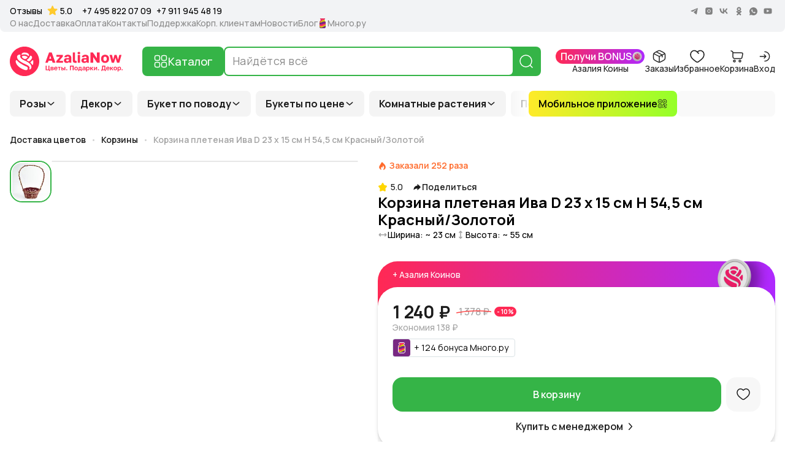

--- FILE ---
content_type: text/html; charset=utf-8
request_url: https://azalianow.ru/product/korzina-pletennaya-iva-d-23-x-15-sm-h-54-5-sm-krasnyj-zolotoj
body_size: 42760
content:
<!DOCTYPE html><html lang="ru"><head><meta charSet="utf-8"/><meta name="viewport" content="width=device-width"/><meta name="theme-color" content="#ffffff"/><meta property="og:url" content="https://azalianow.ru/product/korzina-pletennaya-iva-d-23-x-15-sm-h-54-5-sm-krasnyj-zolotoj"/><meta property="og:locale" content="ru_RU"/><meta property="og:site_name" content="AzaliaNow"/><link rel="canonical" href="https://azalianow.ru/product/korzina-pletennaya-iva-d-23-x-15-sm-h-54-5-sm-krasnyj-zolotoj"/><meta name="language" content="ru-RU"/><meta name="geo.region" content="RU-MOW"/><meta name="geo.placename" content="Москва"/><meta name="geo.position" content="55.755826;37.6173"/><meta name="ICBM" content="55.755826, 37.6173"/><meta property="al:telegram:url" content="https://t.me/azalianow"/><meta property="al:telegram:app_store_id" content="686449807"/><meta property="al:telegram:app_name" content="Telegram"/><meta property="al:ios:app_name" content="Facebook"/><meta property="al:ios:url" content="fb://profile/100084293112997"/><meta property="al:android:app_name" content="Facebook"/><meta property="al:android:url" content="https://www.facebook.com/profile.php?id=100084293112997"/><meta property="al:android:package" content="ru.azalianow.azalianow"/><meta name="twitter:card" content="summary_large_image"/><meta name="twitter:site" content="@azalianow"/><meta name="twitter:url" content="https://azalianow.ru/product/korzina-pletennaya-iva-d-23-x-15-sm-h-54-5-sm-krasnyj-zolotoj"/><meta property="keywords" content="доставка цветов в москве, доставка цветов, заказ цветов с доставкой в москве, цветы с доставкой москва, доставка цветов на дом, доставка цветов в москве недорого, доставка цветов онлайн"/><link rel="preload" href="/static/logo/azalianow-logo-red.svg" as="image" fetchpriority="high"/><title>Корзина плетеная Ива D 23 x 15 см H 54,5 см Красный/Золотой - купить с доставкой в Москве, AzaliaNow</title><meta name="robots" content="index,follow"/><meta name="description" content="Заказать цветы -  Корзина плетеная Ива D 23 x 15 см H 54,5 см Красный/Золотой. 100% свежие. Цена: 1240 руб. Доставка: бесплатная, экспресс, точно ко времени"/><meta property="og:title" content="Корзина плетеная Ива D 23 x 15 см H 54,5 см Красный/Золотой - купить с доставкой в Москве, AzaliaNow"/><meta property="og:description" content="Заказать цветы -  Корзина плетеная Ива D 23 x 15 см H 54,5 см Красный/Золотой. 100% свежие. Цена: 1240 руб. Доставка: бесплатная, экспресс, точно ко времени"/><meta property="og:type" content="product"/><meta property="og:image" content="https://azalianow.ru/images/korzina-pletennaya-iva-d-23-x-15-sm-h-54-5-sm-krasnyj-zolotoj_f3cf41fe968c0585168839c1ab1790ed.webp"/><meta property="og:image:alt" content="Корзина плетеная Ива D 23 x 15 см H 54,5 см Красный/Золотой"/><meta property="og:image:type" content="image/webp"/><meta property="og:image:width" content="1000"/><meta property="og:image:height" content="1000"/><meta property="og:price:amount" content="1240"/><meta property="og:price:currency" content="RUB"/><meta property="product:brand" content="AzaliaNow"/><meta property="product:availability" content="in stock"/><meta name="twitter:title" content="Корзина плетеная Ива D 23 x 15 см H 54,5 см Красный/Золотой"/><meta name="twitter:description" content="Заказать цветы -  Корзина плетеная Ива D 23 x 15 см H 54,5 см Красный/Золотой. 100% свежие. Цена: 1240 руб. Доставка: бесплатная, экспресс, точно ко времени"/><meta name="twitter:image" content="https://azalianow.ru/images/korzina-pletennaya-iva-d-23-x-15-sm-h-54-5-sm-krasnyj-zolotoj_f3cf41fe968c0585168839c1ab1790ed.webp"/><meta name="twitter:image:alt" content="Корзина плетеная Ива D 23 x 15 см H 54,5 см Красный/Золотой"/><script type="application/ld+json">{"@context":"https://schema.org/","@type":"Product","name":"Корзина плетеная Ива D 23 x 15 см H 54,5 см Красный/Золотой","description":"","image":"https://azalianow.ru/images/korzina-pletennaya-iva-d-23-x-15-sm-h-54-5-sm-krasnyj-zolotoj_f3cf41fe968c0585168839c1ab1790ed.webp","sku":7476,"brand":{"@type":"Brand","name":"AzaliaNow"},"offers":{"@type":"Offer","url":"https://azalianow.ru/product/korzina-pletennaya-iva-d-23-x-15-sm-h-54-5-sm-krasnyj-zolotoj","price":1240,"priceCurrency":"RUB","itemCondition":"https://schema.org/NewCondition","availability":"https://schema.org/InStock","priceValidUntil":"2026-01-23","hasMerchantReturnPolicy":{"@type":"MerchantReturnPolicy","name":"No Returns Policy","returnPolicyCategory":"https://schema.org/NoReturnRefund","merchantReturnDays":0,"url":"https://azalianow.ru/returns-policy","additionalType":"https://schema.org/MerchantReturnPolicy"},"shippingDetails":[{"@type":"OfferShippingDetails","transitTimeLabel":"Same Day (3-hour window)","shippingDestination":{"@type":"DefinedRegion","addressCountry":"RU"},"deliveryTime":{"@type":"ShippingDeliveryTime","transitTime":{"@type":"QuantitativeValue","minValue":3,"maxValue":3,"unitCode":"HUR"}},"name":"Free Shipping"},{"@type":"OfferShippingDetails","transitTimeLabel":"Same Day (2-hour window)","shippingDestination":{"@type":"DefinedRegion","addressCountry":"RU"},"deliveryTime":{"@type":"ShippingDeliveryTime","transitTime":{"@type":"QuantitativeValue","minValue":2,"maxValue":2,"unitCode":"HUR"}},"name":"Express Shipping"},{"@type":"OfferShippingDetails","transitTimeLabel":"Same Day (1-hour window)","shippingDestination":{"@type":"DefinedRegion","addressCountry":"RU"},"deliveryTime":{"@type":"ShippingDeliveryTime","transitTime":{"@type":"QuantitativeValue","minValue":1,"maxValue":1,"unitCode":"HUR"}},"name":"Timed Delivery"}]},"aggregateRating":{"@type":"AggregateRating","ratingValue":"5","ratingCount":252}}</script><script type="application/ld+json">{"@context":"https://schema.org","@type":"BreadcrumbList","itemListElement":[{"@type":"ListItem","position":1,"name":"Доставка цветов","item":"https://azalianow.ru"},{"@type":"ListItem","position":2,"name":"Корзины","item":"https://azalianow.ru/catalog/korziny"},{"@type":"ListItem","position":3,"name":"Корзина плетеная Ива D 23 x 15 см H 54,5 см Красный/Золотой","item":"https://azalianow.ru/product/korzina-pletennaya-iva-d-23-x-15-sm-h-54-5-sm-krasnyj-zolotoj"}]}</script><link rel="preload" href="https://azalianow.ru/images/thumbnail_korzina-pletennaya-iva-d-23-x-15-sm-h-54-5-sm-krasnyj-zolotoj_f3cf41fe968c0585168839c1ab1790ed.webp" as="image" fetchpriority="high"/><link rel="preload" href="https://azalianow.ru/images/small_korzina-pletennaya-iva-d-23-x-15-sm-h-54-5-sm-krasnyj-zolotoj_f3cf41fe968c0585168839c1ab1790ed.webp" as="image" fetchpriority="high"/><meta name="next-head-count" content="48"/><link rel="apple-touch-icon" sizes="180x180" href="/favicon/apple-touch-icon.png"/><link rel="icon" type="image/png" sizes="32x32" href="/favicon/favicon-120x120.png"/><link rel="icon" type="image/png" sizes="32x32" href="/favicon/favicon-32x32.png"/><link rel="icon" type="image/png" sizes="16x16" href="/favicon/favicon-16x16.png"/><link rel="manifest" href="/favicon/site.webmanifest"/><link rel="dns-prefetch" href="//static.azalianow.ru"/><link rel="preconnect" href="//static.azalianow.ru" crossorigin="anonymous"/><meta name="msapplication-TileColor" content="#da532c"/><meta name="google-site-verification" content="pbAZalZmk8HWZUyar4XSeoczj38R2ot6p2v1oJKlKuU"/><meta name="google-site-verification" content="W9JIe-fmUOvphzKS9ZiGTDAW2Anmfchwn2T2IUDW8Qw"/><meta name="facebook-domain-verification" content="qnc0jc4f6eyro8qpf7j3qef7haf92r"/><meta name="zen-verification" content="Vo45x6dhhLQ6Wmst1SX3NlLCTjrbRQKgdKdkBHQQSk3j4POPGuN9jbuiJV4lA6r6"/><meta name="msvalidate.01" content="6C20A023E12B935E9B4AA78DA0354D85"/><script type="application/ld+json">{"@context":"https://schema.org","@type":"Organization","name":"AzaliaNow","description":"Доставка цветов в Москве и области круглосуточно - привезем за 3 часа ✅ Выбор из 4000 букетов ✅Только свежие цветы ✅ Скидки и акции в интернет-магазине цветов и декора AzaliaNow❤️","keywords":"доставка цветов в москве, доставка цветов, заказ цветов с доставкой в москве, цветы с доставкой москва, доставка цветов на дом, доставка цветов в москве недорого, доставка цветов онлайн","url":"https://azalianow.ru","logo":"https://azalianow.ru/static/logo/og-logo-image.png","image":"https://azalianow.ru/static/logo/og-logo-image.png","telephone":"+7 495 822 07 09","sameAs":["https://vk.com/azalianow","https://www.instagram.com/azalianow.ru","https://t.me/azalianow"]}</script><script type="application/ld+json">{"@context":"https://schema.org","@type":"LocalBusiness","name":"AzaliaNow Москва","image":"https://azalianow.ru/static/logo/og-logo-image.png","telephone":"+7 495 822 07 09","address":{"@type":"PostalAddress","streetAddress":"1-й Магистральный проезд 12с1","addressLocality":"Москва","postalCode":"123290","addressCountry":"RU"},"openingHoursSpecification":{"@type":"OpeningHoursSpecification","dayOfWeek":["Monday","Tuesday","Wednesday","Thursday","Friday","Saturday","Sunday"],"opens":"09:00","closes":"21:00"}}</script><link rel="preload" href="/_next/static/media/438aa629764e75f3-s.p.woff2" as="font" type="font/woff2" crossorigin="anonymous" data-next-font="size-adjust"/><link rel="preload" href="/_next/static/css/d1a55ffff16c39ba.css" as="style"/><link rel="stylesheet" href="/_next/static/css/d1a55ffff16c39ba.css" data-n-g=""/><link rel="preload" href="/_next/static/css/3ff9a4ec6402d333.css" as="style"/><link rel="stylesheet" href="/_next/static/css/3ff9a4ec6402d333.css" data-n-p=""/><link rel="preload" href="/_next/static/css/ed13c6756044cac1.css" as="style"/><link rel="stylesheet" href="/_next/static/css/ed13c6756044cac1.css"/><noscript data-n-css=""></noscript><script defer="" nomodule="" src="/_next/static/chunks/polyfills-42372ed130431b0a.js"></script><script defer="" src="/_next/static/chunks/7489.5d69712dcdb2791a.js"></script><script src="/_next/static/chunks/webpack-830f84374bbe2715.js" defer=""></script><script src="/_next/static/chunks/framework-b0ec748c7a4c483a.js" defer=""></script><script src="/_next/static/chunks/main-c7527b62344e1955.js" defer=""></script><script src="/_next/static/chunks/pages/_app-21f45b6044dc5f4f.js" defer=""></script><script src="/_next/static/chunks/5299-f5807b026045da29.js" defer=""></script><script src="/_next/static/chunks/582-33269d3be0189f69.js" defer=""></script><script src="/_next/static/chunks/2163-31eb099de3c78ddc.js" defer=""></script><script src="/_next/static/chunks/5671-1b59d7b210f5e6c1.js" defer=""></script><script src="/_next/static/chunks/pages/product/%5Bslug%5D-3a1afcc9b4b3a138.js" defer=""></script><script src="/_next/static/bUIgzhow110VNlPc9QHxt/_buildManifest.js" defer=""></script><script src="/_next/static/bUIgzhow110VNlPc9QHxt/_ssgManifest.js" defer=""></script></head><body><div id="__next"><style>#nprogress{pointer-events:none}#nprogress .bar{background:#ff283d;position:fixed;z-index:1600;top: 0;left:0;width:100%;height:3px}#nprogress .peg{display:block;position:absolute;right:0;width:100px;height:100%;box-shadow:0 0 10px #ff283d,0 0 5px #ff283d;opacity:1;-webkit-transform:rotate(3deg) translate(0px,-4px);-ms-transform:rotate(3deg) translate(0px,-4px);transform:rotate(3deg) translate(0px,-4px)}#nprogress .spinner{display:block;position:fixed;z-index:1600;top: 15px;right:15px}#nprogress .spinner-icon{width:18px;height:18px;box-sizing:border-box;border:2px solid transparent;border-top-color:#ff283d;border-left-color:#ff283d;border-radius:50%;-webkit-animation:nprogress-spinner 400ms linear infinite;animation:nprogress-spinner 400ms linear infinite}.nprogress-custom-parent{overflow:hidden;position:relative}.nprogress-custom-parent #nprogress .bar,.nprogress-custom-parent #nprogress .spinner{position:absolute}@-webkit-keyframes nprogress-spinner{0%{-webkit-transform:rotate(0deg)}100%{-webkit-transform:rotate(360deg)}}@keyframes nprogress-spinner{0%{transform:rotate(0deg)}100%{transform:rotate(360deg)}}</style><div class="__variable_1a0caa MainLayout_wrapper__n1_nL"><div><div class="OpenMobileApplicationBanner_wrapper__tLpuJ Header_mobileApplicationBanner__p14SY"><div class="OpenMobileApplicationBanner_logo__7mRkb"><img alt="Логотип AzaliaNow" loading="lazy" decoding="async" data-nimg="fill" style="position:absolute;height:100%;width:100%;left:0;top:0;right:0;bottom:0;color:transparent" src="/static/logo/azalianow-rounded-logo.svg"/></div><div class="OpenMobileApplicationBanner_textBlock__8cUsv"><span>AzaliaNow: доставка цветов</span><div><a href="https://qr.azalianow.ru/universal/web-site-appstore-googleplay/" target="_blank">Открыть в приложении</a></div></div><a class="OpenMobileApplicationBanner_openButton__AmNLT" href="https://qr.azalianow.ru/universal/web-site-appstore-googleplay/" target="_blank">Открыть</a></div></div><header class="Header_header__qeMov"><div class="Header_container__Qb5Ws"><div><div class="HeaderBottom_container__2Wl12"><nav class="HeaderBottom_navigation__CvYXt" aria-label="Основное меню"><div class="swiper HeaderBottom_hits__yCVEk HeaderBottom_shadow__K1NNb" draggable="true"><ul class="swiper-wrapper"><li class="swiper-slide HeaderBottom_hits_item_slide__E_Ezr"><button type="button" class="HeaderBottom_hits_item__nDs6X">Розы<svg width="16" height="16" viewBox="0 0 16 16" fill="none" xmlns="http://www.w3.org/2000/svg"><path d="M12.6667 6L7.99999 10L3.33333 6" stroke="#1B1B1B" stroke-width="1.5" stroke-linecap="round" stroke-linejoin="round"></path></svg></button></li><li class="swiper-slide HeaderBottom_hits_item_slide__E_Ezr"><button type="button" class="HeaderBottom_hits_item__nDs6X">Декор<svg width="16" height="16" viewBox="0 0 16 16" fill="none" xmlns="http://www.w3.org/2000/svg"><path d="M12.6667 6L7.99999 10L3.33333 6" stroke="#1B1B1B" stroke-width="1.5" stroke-linecap="round" stroke-linejoin="round"></path></svg></button></li><li class="swiper-slide HeaderBottom_hits_item_slide__E_Ezr"><button type="button" class="HeaderBottom_hits_item__nDs6X">Букет по поводу<svg width="16" height="16" viewBox="0 0 16 16" fill="none" xmlns="http://www.w3.org/2000/svg"><path d="M12.6667 6L7.99999 10L3.33333 6" stroke="#1B1B1B" stroke-width="1.5" stroke-linecap="round" stroke-linejoin="round"></path></svg></button></li><li class="swiper-slide HeaderBottom_hits_item_slide__E_Ezr"><button type="button" class="HeaderBottom_hits_item__nDs6X">Букеты по цене<svg width="16" height="16" viewBox="0 0 16 16" fill="none" xmlns="http://www.w3.org/2000/svg"><path d="M12.6667 6L7.99999 10L3.33333 6" stroke="#1B1B1B" stroke-width="1.5" stroke-linecap="round" stroke-linejoin="round"></path></svg></button></li><li class="swiper-slide HeaderBottom_hits_item_slide__E_Ezr"><button type="button" class="HeaderBottom_hits_item__nDs6X">Комнатные растения<svg width="16" height="16" viewBox="0 0 16 16" fill="none" xmlns="http://www.w3.org/2000/svg"><path d="M12.6667 6L7.99999 10L3.33333 6" stroke="#1B1B1B" stroke-width="1.5" stroke-linecap="round" stroke-linejoin="round"></path></svg></button></li><li class="swiper-slide HeaderBottom_hits_item_slide__E_Ezr"><button type="button" class="HeaderBottom_hits_item__nDs6X">По цветку<svg width="16" height="16" viewBox="0 0 16 16" fill="none" xmlns="http://www.w3.org/2000/svg"><path d="M12.6667 6L7.99999 10L3.33333 6" stroke="#1B1B1B" stroke-width="1.5" stroke-linecap="round" stroke-linejoin="round"></path></svg></button></li><li class="swiper-slide HeaderBottom_hits_item_slide__E_Ezr"><button type="button" class="HeaderBottom_hits_item__nDs6X">Шары с гелием<img alt="Иконка для Шары с гелием" loading="lazy" width="16" height="16" decoding="async" data-nimg="1" style="color:transparent" src="https://azalianow.ru/images/d4a25eeb-2409-4a19-8478-d5cca418b5fd_thumbnail.webp"/><svg width="16" height="16" viewBox="0 0 16 16" fill="none" xmlns="http://www.w3.org/2000/svg"><path d="M12.6667 6L7.99999 10L3.33333 6" stroke="#1B1B1B" stroke-width="1.5" stroke-linecap="round" stroke-linejoin="round"></path></svg></button></li><li class="swiper-slide HeaderBottom_hits_item_slide__E_Ezr"><button type="button" class="HeaderBottom_hits_item__nDs6X">VIP букеты<svg width="16" height="16" viewBox="0 0 16 16" fill="none" xmlns="http://www.w3.org/2000/svg"><path d="M12.6667 6L7.99999 10L3.33333 6" stroke="#1B1B1B" stroke-width="1.5" stroke-linecap="round" stroke-linejoin="round"></path></svg></button></li><li class="swiper-slide HeaderBottom_hits_item_slide__E_Ezr"><button type="button" class="HeaderBottom_hits_item__nDs6X">По количеству<svg width="16" height="16" viewBox="0 0 16 16" fill="none" xmlns="http://www.w3.org/2000/svg"><path d="M12.6667 6L7.99999 10L3.33333 6" stroke="#1B1B1B" stroke-width="1.5" stroke-linecap="round" stroke-linejoin="round"></path></svg></button></li><li class="swiper-slide HeaderBottom_hits_item_slide__E_Ezr"><button type="button" class="HeaderBottom_hits_item__nDs6X">По цвету<svg width="16" height="16" viewBox="0 0 16 16" fill="none" xmlns="http://www.w3.org/2000/svg"><path d="M12.6667 6L7.99999 10L3.33333 6" stroke="#1B1B1B" stroke-width="1.5" stroke-linecap="round" stroke-linejoin="round"></path></svg></button></li><li class="swiper-slide HeaderBottom_hits_item_slide__E_Ezr"><button type="button" class="HeaderBottom_hits_item__nDs6X">Композиции<svg width="16" height="16" viewBox="0 0 16 16" fill="none" xmlns="http://www.w3.org/2000/svg"><path d="M12.6667 6L7.99999 10L3.33333 6" stroke="#1B1B1B" stroke-width="1.5" stroke-linecap="round" stroke-linejoin="round"></path></svg></button></li><li class="swiper-slide HeaderBottom_hits_item_slide__E_Ezr"><a class="HeaderBottom_hits_item__nDs6X" href="/rubric/monobukety">Монобукеты<img alt="Иконка для Монобукеты" loading="lazy" width="16" height="16" decoding="async" data-nimg="1" style="color:transparent" src="https://azalianow.ru/images/1095f3a4-7735-4d16-9cdd-6f49c177a4e9_thumbnail.webp"/></a></li><li class="swiper-slide HeaderBottom_hits_item_slide__E_Ezr"><a class="HeaderBottom_hits_item__nDs6X" href="/catalog/igrushki">Игрушки</a></li><li class="swiper-slide HeaderBottom_hits_item_slide__E_Ezr"><button type="button" class="HeaderBottom_hits_item__nDs6X">Аксессуары для цветов<svg width="16" height="16" viewBox="0 0 16 16" fill="none" xmlns="http://www.w3.org/2000/svg"><path d="M12.6667 6L7.99999 10L3.33333 6" stroke="#1B1B1B" stroke-width="1.5" stroke-linecap="round" stroke-linejoin="round"></path></svg></button></li><li class="swiper-slide HeaderBottom_hits_item_slide__E_Ezr"><a class="HeaderBottom_hits_item__nDs6X" href="/catalog/svechi">Свечи</a></li><li class="swiper-slide HeaderBottom_hits_item_slide__E_Ezr"><a class="HeaderBottom_hits_item__nDs6X" href="/catalog/aromaty-dlya-doma">Ароматы для дома</a></li><li class="swiper-slide HeaderBottom_hits_item_slide__E_Ezr"><a class="HeaderBottom_hits_item__nDs6X" href="/catalog/iskusstvennye-czvety">Искусственные цветы</a></li><li class="swiper-slide HeaderBottom_hits_item_slide__E_Ezr"><button type="button" class="HeaderBottom_hits_item__nDs6X">Подборки букетов<svg width="16" height="16" viewBox="0 0 16 16" fill="none" xmlns="http://www.w3.org/2000/svg"><path d="M12.6667 6L7.99999 10L3.33333 6" stroke="#1B1B1B" stroke-width="1.5" stroke-linecap="round" stroke-linejoin="round"></path></svg></button></li><li class="swiper-slide HeaderBottom_hits_item_slide__E_Ezr"><a class="HeaderBottom_hits_item__nDs6X" href="https://azalianow.ru/rubric/bukety-v-korzinah">Корзины с цветами</a></li><li class="swiper-slide HeaderBottom_hits_item_slide__E_Ezr"><button type="button" class="HeaderBottom_hits_item__nDs6X">Новый год<svg width="16" height="16" viewBox="0 0 16 16" fill="none" xmlns="http://www.w3.org/2000/svg"><path d="M12.6667 6L7.99999 10L3.33333 6" stroke="#1B1B1B" stroke-width="1.5" stroke-linecap="round" stroke-linejoin="round"></path></svg></button></li></ul></div><div class="HeaderBottom_menu__d2ijF"><ul class="HeaderBottom_dropdown__u_4_5"><li><a class="HeaderBottom_link__tmLJ_" href="/rubric/rozy">Букеты из роз</a></li><li><a class="HeaderBottom_link__tmLJ_" href="/rubric/kustovye-rozy">Кустовые розы</a></li><li><a class="HeaderBottom_link__tmLJ_" href="/rubric/pionovidnye-rozy">Пионовидные розы</a></li><li><a class="HeaderBottom_link__tmLJ_" href="/rubric/premium-rozy">Премиум розы</a></li><li><a class="HeaderBottom_link__tmLJ_" href="/rubric/rozy-v-krafte">Розы в крафте</a></li><li><a class="HeaderBottom_link__tmLJ_" href="/rubric/rozy-v-korobkah">Розы в коробках</a></li><li><a class="HeaderBottom_link__tmLJ_" href="/rubric/rozy-v-korzine">Розы в корзине</a></li><li><a class="HeaderBottom_link__tmLJ_" href="/rubric/rozy-miks">Розы микс</a></li><li class="HeaderBottom_group__FDIgL"><div class="HeaderBottom_title__WFYw4">Розы по цвету</div><ul class="HeaderBottom_list__Do8ki"><li><a class="HeaderBottom_link__tmLJ_" href="/rubric/belye-rozy">Белые розы</a></li><li><a class="HeaderBottom_link__tmLJ_" href="/rubric/kremovye-rozy">Кремовые розы</a></li><li><a class="HeaderBottom_link__tmLJ_" href="/rubric/rozovye-rozy">Розовые розы</a></li><li><a class="HeaderBottom_link__tmLJ_" href="/rubric/oranzhevye-rozy">Оранжевые розы</a></li><li><a class="HeaderBottom_link__tmLJ_" href="/rubric/zheltye-rozy">Желтые розы</a></li><li><a class="HeaderBottom_link__tmLJ_" href="/rubric/krasnye-rozy">Красные розы</a></li><li><a class="HeaderBottom_link__tmLJ_" href="/rubric/bordovo-krasnye-rozy">Бордово-красные розы</a></li><li><a class="HeaderBottom_link__tmLJ_" href="/rubric/bordovye-rozy">Бордовые розы</a></li><li><a class="HeaderBottom_link__tmLJ_" href="/rubric/sinye-rozy">Синие розы</a></li><li><a class="HeaderBottom_link__tmLJ_" href="/rubric/chernye-rozy">Черные розы</a></li></ul></li><li class="HeaderBottom_group__FDIgL"><div class="HeaderBottom_title__WFYw4">Розы по размеру</div><ul class="HeaderBottom_list__Do8ki"><li><a class="HeaderBottom_link__tmLJ_" href="/rubric/roza-40-sm">Розы 40 см</a></li><li><a class="HeaderBottom_link__tmLJ_" href="/rubric/roza-50-sm">Розы 50 см</a></li><li><a class="HeaderBottom_link__tmLJ_" href="/rubric/rozy-60-sm">Розы 60 см</a></li><li><a class="HeaderBottom_link__tmLJ_" href="/rubric/rozy-70-sm">Розы 70 см</a></li></ul></li><li class="HeaderBottom_group__FDIgL"><div class="HeaderBottom_title__WFYw4">Розы по количеству</div><ul class="HeaderBottom_list__Do8ki"><li><a class="HeaderBottom_link__tmLJ_" href="/rubric/15-roz">15 роз</a></li><li><a class="HeaderBottom_link__tmLJ_" href="/rubric/21-roza">21 роза</a></li><li><a class="HeaderBottom_link__tmLJ_" href="/rubric/25-roz">25 роз</a></li><li><a class="HeaderBottom_link__tmLJ_" href="/rubric/31-roza">31 роза</a></li><li><a class="HeaderBottom_link__tmLJ_" href="/rubric/35-roz">35 роз</a></li><li><a class="HeaderBottom_link__tmLJ_" href="/rubric/45-roz">45 роз</a></li><li><a class="HeaderBottom_link__tmLJ_" href="/rubric/51roza">51 роза</a></li><li><a class="HeaderBottom_link__tmLJ_" href="/rubric/51-belaya-roza">51 белая роза</a></li><li><a class="HeaderBottom_link__tmLJ_" href="/rubric/51-krasnaya-roza">51 красная роза</a></li><li><a class="HeaderBottom_link__tmLJ_" href="/rubric/75-roz">75 роз</a></li><li><a class="HeaderBottom_link__tmLJ_" href="/rubric/buket-101-roza">101 роза</a></li><li><a class="HeaderBottom_link__tmLJ_" href="/rubric/1001-roza">1001 роза</a></li></ul></li></ul><ul class="HeaderBottom_dropdown__u_4_5"><li class="HeaderBottom_group__FDIgL"><div class="HeaderBottom_title__WFYw4">Декор для дома</div><ul class="HeaderBottom_list__Do8ki"><li><a class="HeaderBottom_link__tmLJ_" href="/rubric/suveniry">Сувениры</a></li><li><a class="HeaderBottom_link__tmLJ_" href="/rubric/dekorativnye-ukrasheniya">Декоративные украшения</a></li><li><a class="HeaderBottom_link__tmLJ_" href="/rubric/podsvechniki">Подсвечники</a></li><li><a class="HeaderBottom_link__tmLJ_" href="/rubric/dzhut-dly-cvetov">Джут для цветов</a></li><li><a class="HeaderBottom_link__tmLJ_" href="/rubric/sumki-dlya-podarkov">Сумки для подарков</a></li><li><a class="HeaderBottom_link__tmLJ_" href="/rubric/vazy">Вазы</a></li><li><a class="HeaderBottom_link__tmLJ_" href="/rubric/kupit-iskusstvennye-cvety-dly-dekora">Искусственные цветы для декора</a></li><li><a class="HeaderBottom_link__tmLJ_" href="/rubric/sumki-dly-cvetov">Сумки для цветов</a></li><li><a class="HeaderBottom_link__tmLJ_" href="/rubric/figurki-dlya-sada">Фигурки для сада</a></li></ul></li><li class="HeaderBottom_group__FDIgL"><div class="HeaderBottom_title__WFYw4">Ароматы для дома и свечи</div><ul class="HeaderBottom_list__Do8ki"><li><a class="HeaderBottom_link__tmLJ_" href="/rubric/aromaty-dlya-doma">Диффузоры</a></li><li><a class="HeaderBottom_link__tmLJ_" href="/rubric/svechi">Свечи для дома</a></li><li><a class="HeaderBottom_link__tmLJ_" href="/rubric/svechi-voskovye">Свечи восковые</a></li><li><a class="HeaderBottom_link__tmLJ_" href="/rubric/svechi-aromaticheskie">Свечи ароматические</a></li></ul></li><li class="HeaderBottom_group__FDIgL"><div class="HeaderBottom_title__WFYw4">Горшки и кашпо для цветов</div><ul class="HeaderBottom_list__Do8ki"><li><a class="HeaderBottom_link__tmLJ_" href="/rubric/gorshki-dlya-cvetov">Горшки для цветов</a></li><li><a class="HeaderBottom_link__tmLJ_" href="/rubric/gorshki-dlya-orhidej">Горшки для орхидей</a></li><li><a class="HeaderBottom_link__tmLJ_" href="/rubric/ulichnye-gorshki-dlya-cvetov">Уличные горшки для цветов</a></li><li><a class="HeaderBottom_link__tmLJ_" href="/rubric/kashpo-podvesnye-dlya-cvetov">Кашпо подвесные для цветов</a></li><li><a class="HeaderBottom_link__tmLJ_" href="/rubric/kashpo-napolnye-dlya-cvetov">Кашпо напольные для цветов</a></li><li><a class="HeaderBottom_link__tmLJ_" href="/rubric/kashpo-iz-keramiki">Кашпо из керамики</a></li><li><a class="HeaderBottom_link__tmLJ_" href="/rubric/kashpo-iz-dereva">Кашпо из дерева</a></li><li><a class="HeaderBottom_link__tmLJ_" href="/rubric/kashpo">Кашпо</a></li></ul></li><li class="HeaderBottom_group__FDIgL"><div class="HeaderBottom_title__WFYw4">Корзины</div><ul class="HeaderBottom_list__Do8ki"><li><a class="HeaderBottom_link__tmLJ_" href="/rubric/derevyannye-korziny-dlya-cvetov">Деревянные корзины для цветов</a></li><li><a class="HeaderBottom_link__tmLJ_" href="/rubric/korziny-dlya-cvetov">Корзины для цветов</a></li><li><a class="HeaderBottom_link__tmLJ_" href="/rubric/korziny-dly-bolshih-rasteniy">Корзины для больших растений</a></li></ul></li></ul><ul class="HeaderBottom_dropdown__u_4_5"><li><a class="HeaderBottom_link__tmLJ_" href="/rubric/buket-na-den-rozhdeniya">Цветы на День рождения</a></li><li><a class="HeaderBottom_link__tmLJ_" href="/rubric/cvety-na-yubilej">Цветы на юбилей</a></li><li><a class="HeaderBottom_link__tmLJ_" href="/rubric/buket-nevesty">Букет невесты</a></li><li><a class="HeaderBottom_link__tmLJ_" href="/rubric/bukety-na-svadbu">Цветы на свадьбу</a></li><li><a class="HeaderBottom_link__tmLJ_" href="/rubric/bukety-na-godovshinu-svadby">Годовщина свадьбы</a></li><li><a class="HeaderBottom_link__tmLJ_" href="/rubric/bukety-na-1-sentyabrya">1 сентября</a></li><li><a class="HeaderBottom_link__tmLJ_" href="/rubric/bukety-na-den-uchitelya">День учителя</a></li><li><a class="HeaderBottom_link__tmLJ_" href="/rubric/bukety-na-den-materi">День матери</a></li><li><a class="HeaderBottom_link__tmLJ_" href="/rubric/buket-na-14-fevralya">День влюбленных</a></li><li><a class="HeaderBottom_link__tmLJ_" href="/rubric/buket-na-8-marta">8 марта</a></li><li><a class="HeaderBottom_link__tmLJ_" href="/rubric/cvety-na-den-pobedy">Цветы на День Победы</a></li><li><a class="HeaderBottom_link__tmLJ_" href="/rubric/buket-na-23-fevralya">23 февраля</a></li><li><a class="HeaderBottom_link__tmLJ_" href="/rubric/poslednij-zvonok-cvety">Последний звонок</a></li><li><a class="HeaderBottom_link__tmLJ_" href="/rubric/buket-na-vypusknoj">Выпускной в школе</a></li><li><a class="HeaderBottom_link__tmLJ_" href="/rubric/cvety-na-den-medicinskogo-rabotnika">Цветы на День медицинского работника</a></li></ul><ul class="HeaderBottom_dropdown__u_4_5"><li><a class="HeaderBottom_link__tmLJ_" href="/rubric/akczii">Акции</a></li><li><a class="HeaderBottom_link__tmLJ_" href="/rubric/ot-4-000-do-6-000-rublej">Букеты от 4000 р. до 6000 р.</a></li><li><a class="HeaderBottom_link__tmLJ_" href="/rubric/ot-6000-rublej">Букеты от 6000 р.</a></li><li><a class="HeaderBottom_link__tmLJ_" href="/rubric/ot-10-tysyach-rublej">Букеты от 10000 р.</a></li><li><a class="HeaderBottom_link__tmLJ_" href="/rubric/premium-bukety-ot-20-tysyach-rublej">Премиум букеты от 20000 р.</a></li></ul><ul class="HeaderBottom_dropdown__u_4_5"><li><a class="HeaderBottom_link__tmLJ_" href="/rubric/fikusy">Фикусы</a></li><li><a class="HeaderBottom_link__tmLJ_" href="/rubric/monstery">Монстеры</a></li><li><a class="HeaderBottom_link__tmLJ_" href="/rubric/scindapsusy">Сциндапсусы</a></li><li><a class="HeaderBottom_link__tmLJ_" href="/rubric/sanseverii">Сансевиерии</a></li><li><a class="HeaderBottom_link__tmLJ_" href="/rubric/spatifillumy">Спатифиллумы</a></li><li><a class="HeaderBottom_link__tmLJ_" href="/rubric/peperomii">Пеперомии</a></li><li><a class="HeaderBottom_link__tmLJ_" href="/rubric/paporotniki">Папоротники</a></li><li><a class="HeaderBottom_link__tmLJ_" href="/rubric/hlorofitumy">Хлорофитумы</a></li><li><a class="HeaderBottom_link__tmLJ_" href="/rubric/sukkulenty">Суккуленты</a></li><li><a class="HeaderBottom_link__tmLJ_" href="/rubric/kaktusy">Кактусы</a></li><li><a class="HeaderBottom_link__tmLJ_" href="/rubric/orhidei-v-gorshkah">Орхидеи в горшках</a></li><li><a class="HeaderBottom_link__tmLJ_" href="/rubric/aglaonemy">Аглаонемы</a></li><li><a class="HeaderBottom_link__tmLJ_" href="/rubric/draceny">Драцены</a></li><li><a class="HeaderBottom_link__tmLJ_" href="/rubric/kalanhoe">Каланхоэ</a></li><li><a class="HeaderBottom_link__tmLJ_" href="/rubric/yukki">Юкки</a></li><li><a class="HeaderBottom_link__tmLJ_" href="/rubric/zamiokulkas">Замиокулькасы</a></li><li><a class="HeaderBottom_link__tmLJ_" href="/rubric/kalatei">Калатеи</a></li><li><a class="HeaderBottom_link__tmLJ_" href="/rubric/draceny-marginata">Драцены маргината</a></li></ul><ul class="HeaderBottom_dropdown__u_4_5"><li><a class="HeaderBottom_link__tmLJ_" href="/rubric/tyulpany">Тюльпаны</a></li><li><a class="HeaderBottom_link__tmLJ_" href="/rubric/piony">Пионы</a></li><li><a class="HeaderBottom_link__tmLJ_" href="/rubric/hrizantemy">Хризантемы</a></li><li><a class="HeaderBottom_link__tmLJ_" href="/rubric/gvozdiki">Гвоздики</a></li><li><a class="HeaderBottom_link__tmLJ_" href="/rubric/orhidei">Орхидеи</a></li><li><a class="HeaderBottom_link__tmLJ_" href="/rubric/gortenzii">Гортензии</a></li><li><a class="HeaderBottom_link__tmLJ_" href="/rubric/gerbery">Герберы</a></li><li><a class="HeaderBottom_link__tmLJ_" href="/rubric/gipsofily">Гипсофилы</a></li><li><a class="HeaderBottom_link__tmLJ_" href="/rubric/frezii">Фрезии</a></li><li><a class="HeaderBottom_link__tmLJ_" href="/rubric/eustomy">Эустомы</a></li><li><a class="HeaderBottom_link__tmLJ_" href="/rubric/podsolnuhi">Подсолнухи</a></li><li><a class="HeaderBottom_link__tmLJ_" href="/rubric/romashki">Ромашки</a></li><li><a class="HeaderBottom_link__tmLJ_" href="/rubric/lilii">Лилии</a></li><li><a class="HeaderBottom_link__tmLJ_" href="/rubric/irisy">Ирисы</a></li><li><a class="HeaderBottom_link__tmLJ_" href="/rubric/ranunkulyus">Ранункулюсы</a></li><li><a class="HeaderBottom_link__tmLJ_" href="/rubric/mimozy">Мимозы</a></li><li><a class="HeaderBottom_link__tmLJ_" href="/rubric/narcissy">Нарциссы</a></li><li><a class="HeaderBottom_link__tmLJ_" href="/rubric/kally">Каллы</a></li><li><a class="HeaderBottom_link__tmLJ_" href="/rubric/delfiniumy">Дельфиниумы</a></li><li><a class="HeaderBottom_link__tmLJ_" href="/rubric/gladiolusy">Гладиолусы</a></li><li><a class="HeaderBottom_link__tmLJ_" href="/rubric/giacinty">Гиацинты</a></li><li><a class="HeaderBottom_link__tmLJ_" href="/rubric/mattioly">Маттиолы</a></li><li><a class="HeaderBottom_link__tmLJ_" href="/catalog/bukety">Все цветы</a></li></ul><ul class="HeaderBottom_dropdown__u_4_5"><li><a class="HeaderBottom_link__tmLJ_" href="/rubric/shariki-s-geliem">Шары с гелием</a></li><li><a class="HeaderBottom_link__tmLJ_" href="/rubric/shary-figury">Шары фигуры</a></li><li><a class="HeaderBottom_link__tmLJ_" href="/rubric/shary-serdca">Шары сердца</a></li><li><a class="HeaderBottom_link__tmLJ_" href="/rubric/shary-s-nadpisyu">Шары с надписью</a></li><li><a class="HeaderBottom_link__tmLJ_" href="/rubric/shary-zvezdy">Шары звезды</a></li><li><a class="HeaderBottom_link__tmLJ_" href="/rubric/vozdushnye-shary-folgirovannye">Шары фольгированные</a></li></ul><ul class="HeaderBottom_dropdown__u_4_5"><li><a class="HeaderBottom_link__tmLJ_" href="/rubric/premium-bukety">Премиум букеты</a></li><li><a class="HeaderBottom_link__tmLJ_" href="/rubric/dizajnerskie-cvety-v-korobkah">Дизайнерские цветы в коробках</a></li><li><a class="HeaderBottom_link__tmLJ_" href="/rubric/roskoshnye-bukety-v-korzinah">Роскошные букеты в корзинах</a></li><li><a class="HeaderBottom_link__tmLJ_" href="/rubric/avtorskie-roskoshnye-cvety">Авторские роскошные цветы</a></li><li><a class="HeaderBottom_link__tmLJ_" href="/rubric/lyuks-bukety">Люкс букеты</a></li><li><a class="HeaderBottom_link__tmLJ_" href="/rubric/ogromnye">Огромные букеты</a></li><li><a class="HeaderBottom_link__tmLJ_" href="/rubric/premium-alstromerii">Премиум альстромерии</a></li><li><a class="HeaderBottom_link__tmLJ_" href="/rubric/neobychnye-suhocvety">Необычные сухоцветы</a></li><li><a class="HeaderBottom_link__tmLJ_" href="/rubric/unikalnye-gerbery">Уникальные герберы</a></li><li><a class="HeaderBottom_link__tmLJ_" href="/rubric/dorogie-gvozdiki">Дорогие гвоздики</a></li><li><a class="HeaderBottom_link__tmLJ_" href="/rubric/shikarnye-hrizantemy">Шикарные хризантемы</a></li><li><a class="HeaderBottom_link__tmLJ_" href="/rubric/lyuks-gortenzii">Люкс гортензии</a></li><li><a class="HeaderBottom_link__tmLJ_" href="/rubric/buket-v-shlyapnoj-korobke">Букеты в шляпной коробке</a></li></ul><ul class="HeaderBottom_dropdown__u_4_5"><li><a class="HeaderBottom_link__tmLJ_" href="/rubric/piony-101-shtuka">101 пион</a></li><li><a class="HeaderBottom_link__tmLJ_" href="/rubric/piony-1-shtuka">Пионы поштучно</a></li><li><a class="HeaderBottom_link__tmLJ_" href="/rubric/tyulpany-3-shtuki">3 тюльпана</a></li><li><a class="HeaderBottom_link__tmLJ_" href="/rubric/3-gvozdiki">3 гвоздики</a></li><li><a class="HeaderBottom_link__tmLJ_" href="/rubric/tyulpany-7-shtuk">7 тюльпанов</a></li><li><a class="HeaderBottom_link__tmLJ_" href="/rubric/9-hrizantem">9 хризантем</a></li><li><a class="HeaderBottom_link__tmLJ_" href="/rubric/9-pionov">9 пионов</a></li><li><a class="HeaderBottom_link__tmLJ_" href="/rubric/tyulpany-9-shtuk">9 тюльпанов</a></li><li><a class="HeaderBottom_link__tmLJ_" href="/rubric/10gvozdik">10 гвоздик</a></li><li><a class="HeaderBottom_link__tmLJ_" href="/rubric/tyulpany-10-shtuk">Тюльпаны 10 штук</a></li><li><a class="HeaderBottom_link__tmLJ_" href="/rubric/15-tyulpanov">15 тюльпанов</a></li><li><a class="HeaderBottom_link__tmLJ_" href="/rubric/15-pionov">15 пионов</a></li><li><a class="HeaderBottom_link__tmLJ_" href="/rubric/17-tyulpanov">17 тюльпанов</a></li><li><a class="HeaderBottom_link__tmLJ_" href="/rubric/20-pionov">20 пионов</a></li><li><a class="HeaderBottom_link__tmLJ_" href="/rubric/tyulpany-20-shtuk">20 тюльпанов</a></li><li><a class="HeaderBottom_link__tmLJ_" href="/rubric/21-tyulpan">21 тюльпан</a></li><li><a class="HeaderBottom_link__tmLJ_" href="/rubric/25-pionov">25 пионов</a></li><li><a class="HeaderBottom_link__tmLJ_" href="/rubric/30-tyulpanov">30 тюльпанов</a></li><li><a class="HeaderBottom_link__tmLJ_" href="/rubric/30-pionov">30 пионов</a></li><li><a class="HeaderBottom_link__tmLJ_" href="/rubric/tyulpany-31-shtuka">31 тюльпан</a></li><li><a class="HeaderBottom_link__tmLJ_" href="/rubric/33-tyulpana">33 тюльпана</a></li><li><a class="HeaderBottom_link__tmLJ_" href="/rubric/tyulpan-35">35 тюльпанов</a></li><li><a class="HeaderBottom_link__tmLJ_" href="/rubric/tyulpany-40">40 тюльпанов</a></li><li><a class="HeaderBottom_link__tmLJ_" href="/rubric/45-tyulpanov">45 тюльпанов</a></li><li><a class="HeaderBottom_link__tmLJ_" href="/rubric/50-tyulpanov">50 тюльпанов</a></li><li><a class="HeaderBottom_link__tmLJ_" href="/rubric/50-gvozdik">50 гвоздик</a></li><li><a class="HeaderBottom_link__tmLJ_" href="/rubric/51-tyulpan">51 тюльпан</a></li><li><a class="HeaderBottom_link__tmLJ_" href="/rubric/60-tyulpanov">60 тюльпанов</a></li><li><a class="HeaderBottom_link__tmLJ_" href="/rubric/400-tyulpanov">400 тюльпанов</a></li><li><a class="HeaderBottom_link__tmLJ_" href="/rubric/500-tyulpanov">500 тюльпанов</a></li></ul><ul class="HeaderBottom_dropdown__u_4_5"><li><a class="HeaderBottom_link__tmLJ_" href="/rubric/belye-gipsofily">Белые гипсофилы</a></li><li><a class="HeaderBottom_link__tmLJ_" href="/rubric/belye-piony">Белые пионы</a></li><li><a class="HeaderBottom_link__tmLJ_" href="/rubric/belye-gortenzii">Белые гортензии</a></li><li><a class="HeaderBottom_link__tmLJ_" href="/rubric/belye-hrizantemy">Белые хризантемы</a></li><li><a class="HeaderBottom_link__tmLJ_" href="/rubric/belye-romashki">Белые ромашки</a></li><li><a class="HeaderBottom_link__tmLJ_" href="/rubric/alye-tyulpany">Алые тюльпаны</a></li><li><a class="HeaderBottom_link__tmLJ_" href="/rubric/gvozdiki-krasnye">Красные гвоздики</a></li><li><a class="HeaderBottom_link__tmLJ_" href="/rubric/krasnye-hrizantemy">Красные хризантемы</a></li><li><a class="HeaderBottom_link__tmLJ_" href="/rubric/bordovye-tyulpany">Бордовые тюльпаны</a></li><li><a class="HeaderBottom_link__tmLJ_" href="/rubric/fioletovye-tyulpany">Фиолетовые тюльпаны</a></li><li><a class="HeaderBottom_link__tmLJ_" href="/rubric/fioletovye-piony">Фиолетовые пионы</a></li><li><a class="HeaderBottom_link__tmLJ_" href="/rubric/fioletovye-gvozdiki">Фиолетовые гвоздики</a></li><li><a class="HeaderBottom_link__tmLJ_" href="/rubric/oranzhevye-tyulpany">Оранжевые тюльпаны</a></li><li><a class="HeaderBottom_link__tmLJ_" href="/rubric/oranzhevye-hrizantemy">Оранжевые хризантемы</a></li><li><a class="HeaderBottom_link__tmLJ_" href="/rubric/rozovye-tyulpany">Розовые тюльпаны</a></li><li><a class="HeaderBottom_link__tmLJ_" href="/rubric/rozovye-gortenzii">Розовые гортензии</a></li><li><a class="HeaderBottom_link__tmLJ_" href="/rubric/rozovye-piony">Розовые пионы</a></li><li><a class="HeaderBottom_link__tmLJ_" href="/rubric/gvozdiki-rozovye-buket">Розовые гвоздики</a></li><li><a class="HeaderBottom_link__tmLJ_" href="/rubric/rozovye-hrizantemy">Розовые хризантемы</a></li><li><a class="HeaderBottom_link__tmLJ_" href="/rubric/zelenye-tyulpany">Зеленые тюльпаны</a></li><li><a class="HeaderBottom_link__tmLJ_" href="/rubric/zheltye-tyulpany">Желтые тюльпаны</a></li><li><a class="HeaderBottom_link__tmLJ_" href="/rubric/zheltye-gvozdiki">Желтые гвоздики</a></li><li><a class="HeaderBottom_link__tmLJ_" href="/rubric/zheltye-piony-kupit">Желтые пионы</a></li><li><a class="HeaderBottom_link__tmLJ_" href="/rubric/zheltye-hrizantemy">Желтые хризантемы</a></li><li><a class="HeaderBottom_link__tmLJ_" href="/rubric/golubye-gipsofily">Голубые гипсофилы</a></li><li><a class="HeaderBottom_link__tmLJ_" href="/rubric/golubye-gortenzii">Голубые гортензии</a></li><li><a class="HeaderBottom_link__tmLJ_" href="/rubric/golubye-tyulpany">Голубые тюльпаны</a></li><li><a class="HeaderBottom_link__tmLJ_" href="/rubric/sinie-gipsofily">Синие гипсофилы</a></li></ul><ul class="HeaderBottom_dropdown__u_4_5"><li><a class="HeaderBottom_link__tmLJ_" href="/rubric/serdce-iz-cvetov">Сердце из цветов</a></li><li><a class="HeaderBottom_link__tmLJ_" href="/rubric/bukety-v-korobkah">Цветы в коробке</a></li><li><a class="HeaderBottom_link__tmLJ_" href="/rubric/bukety-v-korzinah">Цветы в корзине</a></li><li><a class="HeaderBottom_link__tmLJ_" href="/rubric/bukety-v-yashhikah">Букеты в ящике из живых цветов</a></li><li><a class="HeaderBottom_link__tmLJ_" href="/rubric/bukety-na-torzhestvo">Букеты на торжество</a></li></ul><ul class="HeaderBottom_dropdown__u_4_5"><li><a class="HeaderBottom_link__tmLJ_" href="/catalog/vazy">Вазы для цветов</a></li><li><a class="HeaderBottom_link__tmLJ_" href="/rubric/gorshki-dlya-cvetov">Горшки для цветов</a></li><li><a class="HeaderBottom_link__tmLJ_" href="/catalog/kashpo">Кашпо</a></li><li><a class="HeaderBottom_link__tmLJ_" href="/rubric/upakovki-dlya-cvetov">Упаковка для цветов</a></li><li><a class="HeaderBottom_link__tmLJ_" href="/catalog/korziny">Корзины для цветов</a></li></ul><ul class="HeaderBottom_dropdown__u_4_5"><li><a class="HeaderBottom_link__tmLJ_" href="/rubric/pionovidnye-rozy">Пионовидные розы</a></li><li><a class="HeaderBottom_link__tmLJ_" href="/rubric/ogromnye">Огромные букеты</a></li><li><a class="HeaderBottom_link__tmLJ_" href="/rubric/bolshie">Большие букеты</a></li><li><a class="HeaderBottom_link__tmLJ_" href="/rubric/srednie-rozy">Средние розы</a></li><li><a class="HeaderBottom_link__tmLJ_" href="/rubric/novogodnie-kompozicii">Новогодние композиции</a></li><li><a class="HeaderBottom_link__tmLJ_" href="/rubric/novogodnie-elki-v-moskve">Новогодние елки в Москве</a></li><li><a class="HeaderBottom_link__tmLJ_" href="/rubric/monobukety">Монобукеты</a></li><li><a class="HeaderBottom_link__tmLJ_" href="/rubric/hrizantemy-kustovye">Хризантемы кустовые</a></li><li><a class="HeaderBottom_link__tmLJ_" href="/rubric/hrizantemy-sharovidnye">Хризантемы шаровидные</a></li></ul><ul class="HeaderBottom_dropdown__u_4_5"><li><a class="HeaderBottom_link__tmLJ_" href="/rubric/novogodnij-dekor">Новогодний декор</a></li><li><a class="HeaderBottom_link__tmLJ_" href="/rubric/novogodnie-ukrasheniya">Новогодние украшения</a></li><li><a class="HeaderBottom_link__tmLJ_" href="/rubric/novogodnyaya-elka">Новогодние елки</a></li><li><a class="HeaderBottom_link__tmLJ_" href="/rubric/novogodnie-suveniry">Новогодние сувениры</a></li><li><a class="HeaderBottom_link__tmLJ_" href="/rubric/girlyandy">Гирлянды</a></li><li><a class="HeaderBottom_link__tmLJ_" href="/rubric/girlyanda-na-okno">Оконные гирлянды</a></li><li><a class="HeaderBottom_link__tmLJ_" href="/rubric/girlyanda-na-dom">Гирлянды на дом</a></li><li><a class="HeaderBottom_link__tmLJ_" href="/rubric/novogodnie-igrushki">Новогодние игрушки</a></li><li><a class="HeaderBottom_link__tmLJ_" href="/rubric/novogodnie-shary">Новогодние шары</a></li><li><a class="HeaderBottom_link__tmLJ_" href="/rubric/bolshie-novogodnie-shary">Большие новогодние шары</a></li><li><a class="HeaderBottom_link__tmLJ_" href="/rubric/novogodnie-kompozicii">Новогодние композиции</a></li><li><a class="HeaderBottom_link__tmLJ_" href="/rubric/novogodnij-venok-na-dver">Новогодние венки на дверь</a></li><li><a class="HeaderBottom_link__tmLJ_" href="/rubric/novogodnij-venok-iz-shishek">Новогодние венки с шишками</a></li><li><a class="HeaderBottom_link__tmLJ_" href="/rubric/vetki-s-shishkami">Ветки с шишками</a></li><li><a class="HeaderBottom_link__tmLJ_" href="/rubric/elovye-vetki">Еловые ветки</a></li><li><a class="HeaderBottom_link__tmLJ_" href="/rubric/sosnovye-vetki">Сосновые ветки</a></li><li><a class="HeaderBottom_link__tmLJ_" href="/rubric/dekorativnye-vetki">Декоративные ветки</a></li></ul></div></nav><div class="HeaderBottom_right__MIl7L"><button type="button" class="HeaderBottom_app__k4XMl"><span class="HeaderBottom_desktop__UyqW1">Мобильное приложение</span><span class="HeaderBottom_mobile__fCEMT">Приложение</span><svg width="16" height="16" viewBox="0 0 16 16" fill="none" xmlns="http://www.w3.org/2000/svg"><g clip-path="url(#clip0_2394_855)"><path d="M1.33334 11.2667C1.33334 10.3938 1.33334 9.95729 1.52982 9.63667C1.63976 9.45726 1.7906 9.30642 1.97001 9.19648C2.29064 9 2.7271 9 3.60001 9H4.33334C5.59042 9 6.21896 9 6.60949 9.39052C7.00001 9.78105 7.00001 10.4096 7.00001 11.6667V12.4C7.00001 13.2729 7.00001 13.7094 6.80353 14.03C6.69359 14.2094 6.54275 14.3602 6.36334 14.4702C6.04272 14.6667 5.60626 14.6667 4.73334 14.6667C3.42397 14.6667 2.76929 14.6667 2.28835 14.3719C2.01924 14.207 1.79297 13.9808 1.62806 13.7117C1.33334 13.2307 1.33334 12.576 1.33334 11.2667Z" stroke="#1B1B1B"></path><path d="M9 3.59998C9 2.72706 9 2.29061 9.19648 1.96998C9.30642 1.79057 9.45726 1.63973 9.63667 1.52979C9.95729 1.33331 10.3938 1.33331 11.2667 1.33331C12.576 1.33331 13.2307 1.33331 13.7117 1.62803C13.9808 1.79294 14.207 2.0192 14.3719 2.28832C14.6667 2.76925 14.6667 3.42394 14.6667 4.73331C14.6667 5.60623 14.6667 6.04268 14.4702 6.36331C14.3602 6.54272 14.2094 6.69356 14.03 6.8035C13.7094 6.99998 13.2729 6.99998 12.4 6.99998H11.6667C10.4096 6.99998 9.78105 6.99998 9.39052 6.60946C9 6.21893 9 5.59039 9 4.33331V3.59998Z" stroke="#1B1B1B"></path><path d="M11 4.16665C11 3.82304 11 3.65124 11.0861 3.52993C11.1164 3.48713 11.1538 3.44976 11.1966 3.41938C11.3179 3.33331 11.4897 3.33331 11.8333 3.33331C12.1769 3.33331 12.3487 3.33331 12.47 3.41938C12.5129 3.44976 12.5502 3.48713 12.5806 3.52993C12.6667 3.65124 12.6667 3.82304 12.6667 4.16665C12.6667 4.51025 12.6667 4.68205 12.5806 4.80336C12.5502 4.84616 12.5129 4.88354 12.47 4.91391C12.3487 4.99998 12.1769 4.99998 11.8333 4.99998C11.4897 4.99998 11.3179 4.99998 11.1966 4.91391C11.1538 4.88354 11.1164 4.84616 11.0861 4.80336C11 4.68205 11 4.51025 11 4.16665Z" fill="#1B1B1B"></path><path d="M8.5 14.6667C8.5 14.9428 8.72386 15.1667 9 15.1667C9.27614 15.1667 9.5 14.9428 9.5 14.6667H8.5ZM9.59257 9.22471L9.87036 9.64044L9.87036 9.64044L9.59257 9.22471ZM9.22471 9.59257L8.80897 9.31479L8.80897 9.31479L9.22471 9.59257ZM12.6667 8.5H11.3333V9.5H12.6667V8.5ZM8.5 12.6667V14.6667H9.5V12.6667H8.5ZM11.3333 8.5C10.8756 8.5 10.4946 8.4994 10.1873 8.53066C9.8717 8.56277 9.57879 8.63257 9.31479 8.80897L9.87036 9.64044C9.94266 9.59213 10.052 9.54959 10.2886 9.52552C10.5335 9.5006 10.8548 9.5 11.3333 9.5V8.5ZM9.5 11.3333C9.5 10.8548 9.5006 10.5335 9.52552 10.2886C9.54959 10.052 9.59213 9.94266 9.64044 9.87036L8.80897 9.31479C8.63257 9.57879 8.56277 9.8717 8.53066 10.1873C8.4994 10.4946 8.5 10.8756 8.5 11.3333H9.5ZM9.31479 8.80897C9.11461 8.94273 8.94273 9.11461 8.80897 9.31479L9.64044 9.87036C9.70124 9.77937 9.77937 9.70124 9.87036 9.64044L9.31479 8.80897Z" fill="#1B1B1B"></path><path d="M15.1667 9C15.1667 8.72386 14.9428 8.5 14.6667 8.5C14.3905 8.5 14.1667 8.72386 14.1667 9H15.1667ZM13.8436 14.5652L14.0349 15.0271L14.0349 15.0271L13.8436 14.5652ZM14.5652 13.8436L14.1032 13.6522H14.1032L14.5652 13.8436ZM11.3333 15.1667H12.6667V14.1667H11.3333V15.1667ZM15.1667 11.3333V9H14.1667V11.3333H15.1667ZM12.6667 15.1667C12.9705 15.1667 13.2233 15.1669 13.4303 15.1528C13.6417 15.1384 13.8413 15.1073 14.0349 15.0271L13.6522 14.1032C13.6008 14.1245 13.5227 14.1442 13.3622 14.1551C13.1972 14.1664 12.9841 14.1667 12.6667 14.1667V15.1667ZM14.1667 12.6667C14.1667 12.9841 14.1664 13.1972 14.1551 13.3622C14.1442 13.5227 14.1245 13.6008 14.1032 13.6522L15.0271 14.0349C15.1073 13.8413 15.1384 13.6416 15.1528 13.4302C15.1669 13.2233 15.1667 12.9705 15.1667 12.6667H14.1667ZM14.0349 15.0271C14.4841 14.841 14.8411 14.4841 15.0271 14.0349L14.1032 13.6522C14.0187 13.8564 13.8564 14.0187 13.6522 14.1032L14.0349 15.0271Z" fill="#1B1B1B"></path><path d="M1.33334 4.73331C1.33334 3.42394 1.33334 2.76925 1.62806 2.28832C1.79297 2.0192 2.01924 1.79294 2.28835 1.62803C2.76929 1.33331 3.42397 1.33331 4.73334 1.33331C5.60626 1.33331 6.04272 1.33331 6.36334 1.52979C6.54275 1.63973 6.69359 1.79057 6.80353 1.96998C7.00001 2.29061 7.00001 2.72706 7.00001 3.59998V4.33331C7.00001 5.59039 7.00001 6.21893 6.60949 6.60946C6.21896 6.99998 5.59042 6.99998 4.33334 6.99998H3.60001C2.7271 6.99998 2.29064 6.99998 1.97001 6.8035C1.7906 6.69356 1.63976 6.54272 1.52982 6.36331C1.33334 6.04268 1.33334 5.60623 1.33334 4.73331Z" stroke="#1B1B1B"></path><path d="M3.33334 4.16665C3.33334 3.82304 3.33334 3.65124 3.41942 3.52993C3.44979 3.48713 3.48716 3.44976 3.52996 3.41938C3.65127 3.33331 3.82307 3.33331 4.16668 3.33331C4.51028 3.33331 4.68208 3.33331 4.80339 3.41938C4.84619 3.44976 4.88357 3.48713 4.91394 3.52993C5.00001 3.65124 5.00001 3.82304 5.00001 4.16665C5.00001 4.51025 5.00001 4.68205 4.91394 4.80336C4.88357 4.84616 4.84619 4.88354 4.80339 4.91391C4.68208 4.99998 4.51028 4.99998 4.16668 4.99998C3.82307 4.99998 3.65127 4.99998 3.52996 4.91391C3.48716 4.88354 3.44979 4.84616 3.41942 4.80336C3.33334 4.68205 3.33334 4.51025 3.33334 4.16665Z" fill="#1B1B1B"></path><path d="M3.33334 11.8333C3.33334 11.4897 3.33334 11.3179 3.41942 11.1966C3.44979 11.1538 3.48716 11.1164 3.52996 11.0861C3.65127 11 3.82307 11 4.16668 11C4.51028 11 4.68208 11 4.80339 11.0861C4.84619 11.1164 4.88357 11.1538 4.91394 11.1966C5.00001 11.3179 5.00001 11.4897 5.00001 11.8333C5.00001 12.1769 5.00001 12.3487 4.91394 12.47C4.88357 12.5129 4.84619 12.5502 4.80339 12.5806C4.68208 12.6667 4.51028 12.6667 4.16668 12.6667C3.82307 12.6667 3.65127 12.6667 3.52996 12.5806C3.48716 12.5502 3.44979 12.5129 3.41942 12.47C3.33334 12.3487 3.33334 12.1769 3.33334 11.8333Z" fill="#1B1B1B"></path><path d="M10.6667 11.8334C10.6667 11.3652 10.6667 11.1311 10.779 10.963C10.8276 10.8902 10.8901 10.8277 10.9629 10.779C11.1311 10.6667 11.3652 10.6667 11.8333 10.6667C12.3015 10.6667 12.5356 10.6667 12.7037 10.779C12.7765 10.8277 12.839 10.8902 12.8876 10.963C13 11.1311 13 11.3652 13 11.8334C13 12.3015 13 12.5356 12.8876 12.7037C12.839 12.7765 12.7765 12.839 12.7037 12.8877C12.5356 13 12.3015 13 11.8333 13C11.3652 13 11.1311 13 10.9629 12.8877C10.8901 12.839 10.8276 12.7765 10.779 12.7037C10.6667 12.5356 10.6667 12.3015 10.6667 11.8334Z" fill="#1B1B1B"></path></g><defs><clipPath id="clip0_2394_855"><rect width="16" height="16" rx="5" fill="white"></rect></clipPath></defs></svg></button><span class="HeaderCities_skeleton__NvB5r skeletons_total_skeletons__ppTen"></span></div></div></div><div class="HeaderMid_container__GPUmO"><a class="HeaderMid_logo__5jFUD" href="/"><img alt="Доставка цветов - AzaliaNow" fetchpriority="high" decoding="async" data-nimg="fill" style="position:absolute;height:100%;width:100%;left:0;top:0;right:0;bottom:0;color:transparent" src="/static/logo/azalianow-logo-red.svg"/></a><div class="HeaderMid_middle___HK8z"><button aria-label="Меню" class="HeaderMid_burger_menu__9ynNC"><div class="HeaderMid_burger_menu__icon__K8d6_"><svg width="24" height="24" viewBox="0 0 24 24" fill="none" xmlns="http://www.w3.org/2000/svg"><path fill="transparent" d="M2.5 6.5C2.5 4.61438 2.5 3.67157 3.08579 3.08579C3.67157 2.5 4.61438 2.5 6.5 2.5C8.38562 2.5 9.32843 2.5 9.91421 3.08579C10.5 3.67157 10.5 4.61438 10.5 6.5C10.5 8.38562 10.5 9.32843 9.91421 9.91421C9.32843 10.5 8.38562 10.5 6.5 10.5C4.61438 10.5 3.67157 10.5 3.08579 9.91421C2.5 9.32843 2.5 8.38562 2.5 6.5Z" stroke="currentColor" stroke-width="1.5"></path><path fill="transparent" d="M13.5 17.5C13.5 15.6144 13.5 14.6716 14.0858 14.0858C14.6716 13.5 15.6144 13.5 17.5 13.5C19.3856 13.5 20.3284 13.5 20.9142 14.0858C21.5 14.6716 21.5 15.6144 21.5 17.5C21.5 19.3856 21.5 20.3284 20.9142 20.9142C20.3284 21.5 19.3856 21.5 17.5 21.5C15.6144 21.5 14.6716 21.5 14.0858 20.9142C13.5 20.3284 13.5 19.3856 13.5 17.5Z" stroke="currentColor" stroke-width="1.5"></path><path fill="transparent" d="M2.5 17.5C2.5 15.6144 2.5 14.6716 3.08579 14.0858C3.67157 13.5 4.61438 13.5 6.5 13.5C8.38562 13.5 9.32843 13.5 9.91421 14.0858C10.5 14.6716 10.5 15.6144 10.5 17.5C10.5 19.3856 10.5 20.3284 9.91421 20.9142C9.32843 21.5 8.38562 21.5 6.5 21.5C4.61438 21.5 3.67157 21.5 3.08579 20.9142C2.5 20.3284 2.5 19.3856 2.5 17.5Z" stroke="currentColor" stroke-width="1.5"></path><path fill="transparent" d="M13.5 6.5C13.5 4.61438 13.5 3.67157 14.0858 3.08579C14.6716 2.5 15.6144 2.5 17.5 2.5C19.3856 2.5 20.3284 2.5 20.9142 3.08579C21.5 3.67157 21.5 4.61438 21.5 6.5C21.5 8.38562 21.5 9.32843 20.9142 9.91421C20.3284 10.5 19.3856 10.5 17.5 10.5C15.6144 10.5 14.6716 10.5 14.0858 9.91421C13.5 9.32843 13.5 8.38562 13.5 6.5Z" stroke="currentColor" stroke-width="1.5"></path></svg></div><span>Каталог</span></button><form class="SearchBar_form__IE__A HeaderMid_search__YYfez"><div class="SearchBar_wrapper__ewqm9"><div class="SearchBar_container__eeHsi"><label class="SearchBar_label__Pf_lM"><input type="text" class="SearchBar_input__IfEnW" placeholder="Найдётся всё" inputMode="search" maxLength="100" value=""/></label><div class="SearchBar_search_btn__elAZ3"><svg width="24" height="24" viewBox="0 0 24 24" fill="none" xmlns="http://www.w3.org/2000/svg"><circle cx="11.5" cy="11.5" r="9.5" stroke="white" stroke-width="1.5"></circle><path d="M18.5 18.5L22 22" stroke="white" stroke-width="1.5" stroke-linecap="round"></path></svg></div></div></div></form></div><nav class="HeaderMid_menu__2GK1Q"><div href="/cabinet/bonuses" class="MenuLink_menu_link__OIc9G HeaderMid_menu_bonus__Wop0M"><span>Получи BONUS<!-- --> <img alt="1 Азалия Коин = 1 р." loading="lazy" width="18" height="18" decoding="async" data-nimg="1" style="color:transparent" src="/static/images/azalia-coin-variants/ac-front-small.png"/></span><p>Азалия Коины</p></div><div href="/cabinet/orders" class="MenuLink_menu_link__OIc9G" data-testid="orders"><svg width="25" height="24" viewBox="0 0 25 24" fill="none" xmlns="http://www.w3.org/2000/svg"><path d="M16.0777 3.38197L18.0777 4.43152C20.2294 5.56066 21.3052 6.12523 21.9026 7.13974C22.5 8.15425 22.5 9.41667 22.5 11.9415V12.0585C22.5 14.5833 22.5 15.8458 21.9026 16.8603C21.3052 17.8748 20.2294 18.4393 18.0777 19.5685L16.0777 20.618C14.3221 21.5393 13.4443 22 12.5 22C11.5557 22 10.6779 21.5393 8.92229 20.618L6.92229 19.5685C4.77063 18.4393 3.69479 17.8748 3.0974 16.8603C2.5 15.8458 2.5 14.5833 2.5 12.0585V11.9415C2.5 9.41667 2.5 8.15425 3.0974 7.13974C3.69479 6.12523 4.77063 5.56066 6.92229 4.43152L8.92229 3.38197C10.6779 2.46066 11.5557 2 12.5 2C13.4443 2 14.3221 2.46066 16.0777 3.38197Z" stroke="#202020" stroke-width="1.5" stroke-linecap="round"></path><path d="M21.5 7.5L17.5 9.5M12.5 12L3.5 7.5M12.5 12V21.5M12.5 12C12.5 12 15.2426 10.6287 17 9.75C17.1953 9.65237 17.5 9.5 17.5 9.5M17.5 9.5V13M17.5 9.5L8 4.5" stroke="#202020" stroke-width="1.5" stroke-linecap="round"></path></svg><p>Заказы</p></div><a class="MenuLink_menu_link__OIc9G" data-testid="favorites" href="/favorites"><svg width="22" height="20" viewBox="0 0 22 20" fill="none" xmlns="http://www.w3.org/2000/svg"><path d="M7.96173 16.9109L8.42605 16.3219L7.96173 16.9109ZM11 3.50063L10.4596 4.02073C10.463 4.02421 10.4664 4.02765 10.4698 4.03106L11 3.50063ZM14.0383 16.9109L14.5026 17.4999L14.0383 16.9109ZM12.4698 6.03034C12.7627 6.32318 13.2376 6.32309 13.5304 6.03014C13.8233 5.7372 13.8232 5.26232 13.5302 4.96948L12.4698 6.03034ZM8.42605 16.3219C6.91039 15.1271 5.25307 13.9603 3.93829 12.4798C2.64922 11.0282 1.75 9.3345 1.75 7.1371H0.25C0.25 9.80263 1.3605 11.8361 2.81672 13.4758C4.24723 15.0866 6.07077 16.3752 7.49742 17.4999L8.42605 16.3219ZM1.75 7.1371C1.75 4.98623 2.96537 3.18252 4.62436 2.42419C6.23607 1.68748 8.40166 1.88258 10.4596 4.02073L11.5404 2.98053C9.0985 0.443521 6.26409 0.0253866 4.00076 1.05996C1.78471 2.07292 0.25 4.42503 0.25 7.1371H1.75ZM7.49742 17.4999C8.00965 17.9037 8.55954 18.3343 9.11682 18.6599C9.67386 18.9854 10.3096 19.25 11 19.25V17.75C10.6904 17.75 10.3261 17.6293 9.87361 17.3648C9.42132 17.1005 8.95208 16.7366 8.42605 16.3219L7.49742 17.4999ZM14.5026 17.4999C15.9292 16.3752 17.7528 15.0866 19.1833 13.4758C20.6395 11.8361 21.75 9.80263 21.75 7.1371H20.25C20.25 9.3345 19.3508 11.0282 18.0617 12.4798C16.7469 13.9603 15.0896 15.1271 13.574 16.3219L14.5026 17.4999ZM21.75 7.1371C21.75 4.42503 20.2153 2.07292 17.9992 1.05996C15.7359 0.0253866 12.9015 0.443521 10.4596 2.98053L11.5404 4.02073C13.5983 1.88258 15.7639 1.68748 17.3756 2.42419C19.0346 3.18252 20.25 4.98623 20.25 7.1371H21.75ZM13.574 16.3219C13.0479 16.7366 12.5787 17.1005 12.1264 17.3648C11.6739 17.6293 11.3096 17.75 11 17.75V19.25C11.6904 19.25 12.3261 18.9854 12.8832 18.6599C13.4405 18.3343 13.9903 17.9037 14.5026 17.4999L13.574 16.3219ZM10.4698 4.03106L12.4698 6.03034L13.5302 4.96948L11.5302 2.97021L10.4698 4.03106Z" fill="#202020"></path></svg><p>Избранное</p></a><a class="MenuLink_menu_link__OIc9G" data-testid="checkout" href="/checkout"><svg width="24" height="24" viewBox="0 0 24 24" fill="none" xmlns="http://www.w3.org/2000/svg"><path d="M7.5 18C8.32843 18 9 18.6716 9 19.5C9 20.3284 8.32843 21 7.5 21C6.67157 21 6 20.3284 6 19.5C6 18.6716 6.67157 18 7.5 18Z" stroke="#202020" stroke-width="1.5"></path><path d="M16.5 18.0001C17.3284 18.0001 18 18.6716 18 19.5001C18 20.3285 17.3284 21.0001 16.5 21.0001C15.6716 21.0001 15 20.3285 15 19.5001C15 18.6716 15.6716 18.0001 16.5 18.0001Z" stroke="#202020" stroke-width="1.5"></path><path d="M2.26121 3.09184L2.50997 2.38429H2.50997L2.26121 3.09184ZM2.24876 2.29246C1.85799 2.15507 1.42984 2.36048 1.29246 2.75124C1.15507 3.14201 1.36048 3.57016 1.75124 3.70754L2.24876 2.29246ZM4.58584 4.32298L5.20507 3.89983V3.89983L4.58584 4.32298ZM5.88772 14.5862L5.34345 15.1022H5.34345L5.88772 14.5862ZM20.6578 9.88275L21.3923 10.0342L21.3933 10.0296L20.6578 9.88275ZM20.158 12.3075L20.8926 12.4589L20.158 12.3075ZM20.7345 6.69708L20.1401 7.15439L20.7345 6.69708ZM19.1336 15.0504L18.6598 14.469L19.1336 15.0504ZM5.70808 9.76V7.03836H4.20808V9.76H5.70808ZM2.50997 2.38429L2.24876 2.29246L1.75124 3.70754L2.01245 3.79938L2.50997 2.38429ZM10.9375 16.25H16.2404V14.75H10.9375V16.25ZM5.70808 7.03836C5.70808 6.3312 5.7091 5.7411 5.65719 5.26157C5.60346 4.76519 5.48705 4.31247 5.20507 3.89983L3.96661 4.74613C4.05687 4.87822 4.12657 5.05964 4.1659 5.42299C4.20706 5.8032 4.20808 6.29841 4.20808 7.03836H5.70808ZM2.01245 3.79938C2.68006 4.0341 3.11881 4.18965 3.44166 4.34806C3.74488 4.49684 3.87855 4.61727 3.96661 4.74613L5.20507 3.89983C4.92089 3.48397 4.54304 3.21763 4.10241 3.00143C3.68139 2.79485 3.14395 2.60719 2.50997 2.38429L2.01245 3.79938ZM4.20808 9.76C4.20808 11.2125 4.22171 12.2599 4.35876 13.0601C4.50508 13.9144 4.79722 14.5261 5.34345 15.1022L6.43198 14.0702C6.11182 13.7325 5.93913 13.4018 5.83723 12.8069C5.72607 12.1578 5.70808 11.249 5.70808 9.76H4.20808ZM10.9375 14.75C9.52069 14.75 8.53763 14.7482 7.79696 14.6432C7.08215 14.5418 6.70452 14.3576 6.43198 14.0702L5.34345 15.1022C5.93731 15.7286 6.69012 16.0013 7.58636 16.1283C8.45674 16.2518 9.56535 16.25 10.9375 16.25V14.75ZM4.95808 6.87H17.0888V5.37H4.95808V6.87ZM19.9232 9.73135L19.4235 12.1561L20.8926 12.4589L21.3923 10.0342L19.9232 9.73135ZM17.0888 6.87C17.9452 6.87 18.6989 6.871 19.2937 6.93749C19.5893 6.97053 19.8105 7.01643 19.9659 7.07105C20.1273 7.12776 20.153 7.17127 20.1401 7.15439L21.329 6.23978C21.094 5.93436 20.7636 5.76145 20.4632 5.65587C20.1567 5.54818 19.8101 5.48587 19.4604 5.44678C18.7646 5.369 17.9174 5.37 17.0888 5.37V6.87ZM21.3933 10.0296C21.5625 9.18167 21.7062 8.47024 21.7414 7.90038C21.7775 7.31418 21.7108 6.73617 21.329 6.23978L20.1401 7.15439C20.2021 7.23508 20.2706 7.38037 20.2442 7.80797C20.2168 8.25191 20.1002 8.84478 19.9223 9.73595L21.3933 10.0296ZM16.2404 16.25C17.0021 16.25 17.6413 16.2513 18.1566 16.1882C18.6923 16.1227 19.1809 15.9794 19.6074 15.6318L18.6598 14.469C18.5346 14.571 18.3571 14.6525 17.9744 14.6994C17.5712 14.7487 17.0397 14.75 16.2404 14.75V16.25ZM19.4235 12.1561C19.2621 12.9389 19.1535 13.4593 19.0238 13.8442C18.9007 14.2095 18.785 14.367 18.6598 14.469L19.6074 15.6318C20.0339 15.2842 20.2729 14.8346 20.4453 14.3232C20.6111 13.8312 20.7388 13.2049 20.8926 12.4589L19.4235 12.1561Z" fill="#202020"></path></svg><p>Корзина</p></a><div class="MenuLink_menu_link__OIc9G HeaderMid_login_icon__BsE3D" data-testid="open-login-modal"><svg width="25" height="24" viewBox="0 0 25 24" fill="none" xmlns="http://www.w3.org/2000/svg"><path d="M12.5 20C16.9183 20 20.5 16.4183 20.5 12C20.5 7.58172 16.9183 4 12.5 4" stroke="#202020" stroke-width="1.5" stroke-linecap="round"></path><path d="M4.5 12H14.5M14.5 12L11.5 9M14.5 12L11.5 15" stroke="#202020" stroke-width="1.5" stroke-linecap="round" stroke-linejoin="round"></path></svg><p>Вход</p></div><button type="button" class="HeaderMid_btn_menu__6C1D6">Меню</button></nav></div><div><div class="HeaderTop_container__xLmgq"><div class="HeaderTop_rating__0wmdA"><a href="/reviews" class="HeaderTop_rating__reviews__ecgFt">Отзывы</a><div class="HeaderTop_rating__icon__y6lYL"><svg width="17" height="16" viewBox="0 0 17 16" fill="none" xmlns="http://www.w3.org/2000/svg"><path d="M8.59997 13.0567L4.72663 15.39C4.55552 15.4989 4.37663 15.5456 4.18997 15.53C4.0033 15.5145 3.83997 15.4522 3.69997 15.3434C3.55997 15.2345 3.45108 15.0985 3.3733 14.9355C3.29552 14.7718 3.27997 14.5889 3.32663 14.3867L4.3533 9.97669L0.923301 7.01335C0.767746 6.87335 0.670679 6.71375 0.632101 6.53455C0.592901 6.35598 0.604412 6.18113 0.666635 6.01002C0.728857 5.83891 0.82219 5.69891 0.946635 5.59002C1.07108 5.48113 1.24219 5.41113 1.45997 5.38002L5.98663 4.98335L7.73663 0.83002C7.81441 0.643353 7.93512 0.503353 8.09877 0.41002C8.26179 0.316686 8.42886 0.27002 8.59997 0.27002C8.77108 0.27002 8.93846 0.316686 9.1021 0.41002C9.26512 0.503353 9.38552 0.643353 9.4633 0.83002L11.2133 4.98335L15.74 5.38002C15.9577 5.41113 16.1289 5.48113 16.2533 5.59002C16.3777 5.69891 16.4711 5.83891 16.5333 6.01002C16.5955 6.18113 16.6073 6.35598 16.5688 6.53455C16.5296 6.71375 16.4322 6.87335 16.2766 7.01335L12.8466 9.97669L13.8733 14.3867C13.92 14.5889 13.9044 14.7718 13.8266 14.9355C13.7489 15.0985 13.64 15.2345 13.5 15.3434C13.36 15.4522 13.1966 15.5145 13.01 15.53C12.8233 15.5456 12.6444 15.4989 12.4733 15.39L8.59997 13.0567Z" fill="#FFCA2C"></path></svg></div><p class="HeaderTop_rating__data__q34fZ">5.0</p><div class="HeaderTop_rating__phone__R9iUO"><a href="tel:+74958220709">+7 495 822 07 09</a></div><div class="HeaderTop_rating__phone__R9iUO"><a href="tel:+79119454819">+7 911 945 48 19</a></div></div><nav class="HeaderTop_menu__5b3_I"><ul class="HeaderTop_list__kL83e"><li class="HeaderTop_item__gHjC_"><a target="_self" class="HeaderTop_link__houwt" href="/about-us">О нас</a></li><li class="HeaderTop_item__gHjC_"><a target="_self" class="HeaderTop_link__houwt" href="/delivery">Доставка</a></li><li class="HeaderTop_item__gHjC_"><a target="_self" class="HeaderTop_link__houwt" href="/payment">Оплата</a></li><li class="HeaderTop_item__gHjC_"><a target="_self" class="HeaderTop_link__houwt" href="/contacts">Контакты</a></li><li class="HeaderTop_item__gHjC_"><button class="HeaderTop_link__houwt">Поддержка</button></li><li class="HeaderTop_item__gHjC_"><a target="_blank" rel="noopener noreferrer" class="HeaderTop_link__houwt" href="https://corp.azalianow.ru">Корп. клиентам</a></li><li class="HeaderTop_item__gHjC_"><a target="_blank" rel="noopener noreferrer" class="HeaderTop_link__houwt" href="https://azalianow.ru/blog/category/news">Новости</a></li><li class="HeaderTop_item__gHjC_"><a href="https://azalianow.ru/blog/" target="_blank" rel="noopener noreferrer" class="HeaderTop_link__houwt">Блог</a></li><li class="HeaderTop_item__gHjC_"><a target="_self" class="HeaderTop_link__houwt" href="/mnogoru"><img alt="Много.ру" loading="lazy" width="16" height="16" decoding="async" data-nimg="1" style="color:transparent" src="/static/mnogoru/bonus.svg"/>Много.ру</a></li></ul> </nav><div class="HeaderTop_socials__JwQic"><a href="https://t.me/azalianowru" class="HeaderTop_socials_link__mwdLj" target="_blank" rel="noopener noreferrer"><svg width="12" height="11" viewBox="0 0 12 11" fill="none" xmlns="http://www.w3.org/2000/svg"><path d="M11.8 0.561286L9.99677 9.97531C9.99677 9.97531 9.74446 10.628 9.05136 10.315L4.89077 7.0115L4.87148 7.00176C5.43348 6.47919 9.79146 2.42155 9.98193 2.23762C10.2768 1.95277 10.0937 1.78319 9.75139 1.99837L3.3141 6.23173L0.830607 5.36641C0.830607 5.36641 0.439779 5.22245 0.40218 4.90941C0.364087 4.59587 0.84347 4.42629 0.84347 4.42629L10.9679 0.31332C10.9679 0.31332 11.8 -0.0652908 11.8 0.561286Z" fill="#27A6E5"></path></svg></a><a href="https://www.instagram.com/azalianow.ru" class="HeaderTop_socials_link__mwdLj" target="_blank" rel="noopener noreferrer"><svg xmlns="http://www.w3.org/2000/svg" width="12" height="12" viewBox="0 0 12 12" fill="none"><path fill-rule="evenodd" clip-rule="evenodd" d="M1.02096 1.02102C0.166687 1.87529 0.166687 3.25022 0.166687 6.00008C0.166687 8.74994 0.166687 10.1249 1.02096 10.9791C1.87523 11.8334 3.25016 11.8334 6.00002 11.8334C8.74988 11.8334 10.1248 11.8334 10.9791 10.9791C11.8334 10.1249 11.8334 8.74994 11.8334 6.00008C11.8334 3.25022 11.8334 1.87529 10.9791 1.02102C10.1248 0.166748 8.74988 0.166748 6.00002 0.166748C3.25016 0.166748 1.87523 0.166748 1.02096 1.02102ZM3.22919 6.00008C3.22919 4.46979 4.46973 3.22925 6.00002 3.22925C7.53031 3.22925 8.77085 4.46979 8.77085 6.00008C8.77085 7.53037 7.53031 8.77091 6.00002 8.77091C4.46973 8.77091 3.22919 7.53037 3.22919 6.00008ZM4.10419 6.00008C4.10419 4.95304 4.95298 4.10425 6.00002 4.10425C7.04706 4.10425 7.89585 4.95304 7.89585 6.00008C7.89585 7.04712 7.04706 7.89591 6.00002 7.89591C4.95298 7.89591 4.10419 7.04712 4.10419 6.00008Z" fill="#F56040"></path></svg></a><a href="https://vk.ru/azalianowru" class="HeaderTop_socials_link__mwdLj" target="_blank" rel="noopener noreferrer"><svg width="14" height="10" viewBox="0 0 14 10" fill="none" xmlns="http://www.w3.org/2000/svg"><path d="M7.58953 9.20005C3.0796 9.20005 0.507207 6.0469 0.400024 0.800049H2.65911C2.73332 4.6511 4.39878 6.28233 5.71795 6.61867V0.800049H7.84512V4.12137C9.14781 3.97843 10.5165 2.46491 10.9782 0.800049H13.1053C12.9313 1.6635 12.5845 2.48104 12.0866 3.20155C11.5886 3.92206 10.9503 4.53003 10.2114 4.98744C11.0361 5.40538 11.7646 5.99695 12.3487 6.7231C12.9328 7.44924 13.3593 8.29347 13.6 9.20005H11.2585C11.0424 8.41261 10.6033 7.70773 9.99606 7.17374C9.38886 6.63975 8.64062 6.30041 7.84512 6.19825V9.20005H7.58953Z" fill="#0077FF"></path></svg></a><a href="https://ok.ru/group/70000005083398" class="HeaderTop_socials_link__mwdLj" target="_blank" rel="noopener noreferrer"><svg width="9" height="14" viewBox="0 0 9 14" fill="none" xmlns="http://www.w3.org/2000/svg"><path d="M8.74264 8.67572C9.05747 8.36089 9.10245 7.91112 8.83259 7.46136C8.6077 7.10154 8.20292 6.92164 7.75315 7.01159C7.57325 7.05657 7.39333 7.14652 7.21343 7.28145C5.81915 8.22596 3.93014 8.18098 2.53586 7.23647C2.44591 7.1915 2.35595 7.14652 2.266 7.10154C1.77126 6.87666 1.27652 6.96662 1.00666 7.41638C0.691826 7.86615 0.736797 8.36089 1.14159 8.76568C1.23154 8.85563 1.32149 8.90061 1.36647 8.99056L1.41145 9.03554C2.04112 9.53028 2.80573 9.84512 3.79521 9.98005L3.21051 10.5647C2.71577 11.0595 2.17605 11.5992 1.68131 12.0939C1.54638 12.2289 1.36647 12.4538 1.36647 12.7686C1.36647 13.1734 1.59136 13.5782 1.99615 13.7581C2.13108 13.848 2.266 13.848 2.40093 13.848C2.62582 13.848 2.89568 13.7581 3.07558 13.5332C3.75023 12.8585 4.28995 12.3188 4.82967 11.7791C4.87465 11.7341 4.87465 11.7341 4.87465 11.7341C4.87465 11.7341 4.91963 11.7341 4.91963 11.7791C5.27944 12.1839 5.68423 12.5437 6.04404 12.9485C6.22395 13.1284 6.40385 13.3083 6.58376 13.4882C6.80864 13.7131 6.98855 13.8031 7.25841 13.8031C7.6632 13.848 8.11296 13.5782 8.29287 13.1734C8.47278 12.8136 8.38282 12.3638 8.06799 12.0939C7.61822 11.6442 7.16845 11.1494 6.67371 10.6997L5.90911 9.93507C6.3139 9.89009 6.76367 9.80014 7.16846 9.62023C7.8431 9.39535 8.33785 9.08051 8.74264 8.67572Z" fill="#F79A38"></path><path d="M4.87465 7.41638C6.80864 7.41638 8.38282 5.88717 8.38282 3.95317C8.38282 3.00866 8.02301 2.10914 7.34836 1.43449C6.67371 0.759839 5.81916 0.400024 4.91962 0.400024C2.98563 0.400024 1.45643 1.9742 1.41145 3.86322C1.41145 4.80773 1.77126 5.66229 2.44591 6.33693C3.07558 7.05656 3.93014 7.41638 4.87465 7.41638ZM3.88516 2.91872C4.15502 2.64886 4.51483 2.51392 4.87465 2.51392C5.68422 2.51392 6.26892 3.1436 6.26892 3.9082C6.26892 4.71778 5.63925 5.30247 4.87465 5.30247C4.06507 5.30247 3.48037 4.6728 3.48037 3.9082C3.48037 3.54839 3.6153 3.18858 3.88516 2.91872Z" fill="#F79A38"></path><path d="M8.74264 8.67572C9.05747 8.36089 9.10245 7.91112 8.83259 7.46136C8.6077 7.10154 8.20292 6.92164 7.75315 7.01159C7.57325 7.05657 7.39333 7.14652 7.21343 7.28145C5.81915 8.22596 3.93014 8.18098 2.53586 7.23647C2.44591 7.1915 2.35595 7.14652 2.266 7.10154C1.77126 6.87666 1.27652 6.96662 1.00666 7.41638C0.691826 7.86615 0.736797 8.36089 1.14159 8.76568C1.23154 8.85563 1.32149 8.90061 1.36647 8.99056L1.41145 9.03554C2.04112 9.53028 2.80573 9.84512 3.79521 9.98005L3.21051 10.5647C2.71577 11.0595 2.17605 11.5992 1.68131 12.0939C1.54638 12.2289 1.36647 12.4538 1.36647 12.7686C1.36647 13.1734 1.59136 13.5782 1.99615 13.7581C2.13108 13.848 2.266 13.848 2.40093 13.848C2.62582 13.848 2.89568 13.7581 3.07558 13.5332C3.75023 12.8585 4.28995 12.3188 4.82967 11.7791C4.87465 11.7341 4.87465 11.7341 4.87465 11.7341C4.87465 11.7341 4.91963 11.7341 4.91963 11.7791C5.27944 12.1839 5.68423 12.5437 6.04404 12.9485C6.22395 13.1284 6.40385 13.3083 6.58376 13.4882C6.80864 13.7131 6.98855 13.8031 7.25841 13.8031C7.6632 13.848 8.11296 13.5782 8.29287 13.1734C8.47278 12.8136 8.38282 12.3638 8.06799 12.0939C7.61822 11.6442 7.16845 11.1494 6.67371 10.6997L5.90911 9.93507C6.3139 9.89009 6.76367 9.80014 7.16846 9.62023C7.8431 9.39535 8.33785 9.08051 8.74264 8.67572Z" fill="#F79A38"></path></svg></a><a href="https://wa.me/+74958220709" class="HeaderTop_socials_link__mwdLj" target="_blank" rel="noopener noreferrer"><svg xmlns="http://www.w3.org/2000/svg" width="13" height="13" viewBox="0 0 13 13" fill="none"><path d="M6.50001 0C10.0898 0 13 2.91015 13 6.5C13 10.0898 10.0898 13 6.50001 13C5.30797 13 4.19089 12.6792 3.23042 12.1191L0.00271712 13L0.88149 9.77047C0.321074 8.80984 0 7.69242 0 6.5C0 2.91015 2.91015 0 6.50001 0ZM4.15437 3.45041C4.07026 3.45632 3.9878 3.47686 3.91273 3.51527C3.85641 3.54409 3.80412 3.58573 3.72197 3.66331C3.64439 3.73656 3.59943 3.80053 3.55206 3.86221C3.31175 4.17508 3.1826 4.55913 3.185 4.95364C3.1863 5.27254 3.26914 5.58246 3.39996 5.87184C3.66524 6.45866 4.10273 7.07902 4.68062 7.65433C4.81943 7.79252 4.95543 7.93221 5.10208 8.0613C5.81933 8.69284 6.67408 9.14823 7.59831 9.39133C7.59831 9.39133 7.96231 9.44723 7.96764 9.44755C8.08821 9.45405 8.2086 9.44534 8.3293 9.43917C8.51864 9.42942 8.70351 9.3782 8.87082 9.28908C8.97839 9.23182 9.02928 9.20335 9.11957 9.14641C9.11957 9.14641 9.14726 9.12769 9.20069 9.08791C9.28844 9.02252 9.34265 8.9765 9.41564 8.90071C9.46946 8.84481 9.51574 8.77877 9.55149 8.70434C9.60232 8.59826 9.65348 8.39579 9.67382 8.22763C9.68936 8.09919 9.68468 8.02899 9.68299 7.98551C9.68019 7.91557 9.62241 7.84361 9.5591 7.81306L9.18112 7.64316C9.18112 7.64316 8.61595 7.39719 8.27028 7.2395C8.23427 7.22306 8.19488 7.21545 8.15529 7.21305C8.06859 7.20772 7.97141 7.23034 7.9096 7.29547C7.90634 7.29417 7.86332 7.33135 7.39304 7.90107C7.36711 7.93208 7.30633 7.99949 7.20123 7.99318C7.18537 7.99207 7.16957 7.9898 7.15417 7.98577C7.11159 7.97452 7.07012 7.9597 7.02956 7.94254C6.94916 7.90842 6.92095 7.89548 6.86602 7.87182C6.49078 7.70789 6.14641 7.48858 5.84201 7.2202C5.76037 7.14831 5.68445 7.07089 5.60619 6.99504C5.33306 6.73029 5.10946 6.44871 4.94311 6.17097C4.93403 6.15582 4.92003 6.13392 4.90496 6.10942C4.87775 6.06515 4.84773 6.0125 4.83832 5.97636C4.81416 5.88074 4.87825 5.80392 4.87825 5.80392C4.87825 5.80392 5.03646 5.63095 5.10997 5.53689C5.18069 5.44635 5.24174 5.35782 5.28061 5.2947C5.35718 5.17161 5.38142 5.0444 5.34119 4.94626C5.15882 4.50167 4.97068 4.05948 4.77677 3.61981C4.7385 3.53304 4.62466 3.47 4.52114 3.45805C4.48608 3.454 4.45105 3.44993 4.41584 3.44761C4.3287 3.44336 4.24139 3.4443 4.15437 3.45041Z" fill="#25d366"></path></svg></a><a href="https://www.youtube.com/@sobchak" class="HeaderTop_socials_link__mwdLj" target="_blank" rel="noopener noreferrer"><svg width="14" height="10" viewBox="0 0 14 10" fill="none" xmlns="http://www.w3.org/2000/svg"><path fill-rule="evenodd" clip-rule="evenodd" d="M1.75752 9.23409C1.52216 9.16446 1.30741 9.04058 1.1314 8.87292C0.955384 8.70525 0.823266 8.49871 0.746193 8.27074C0.305777 7.09242 0.175283 2.17216 1.02349 1.20084C1.30579 0.884869 1.70436 0.690331 2.13269 0.659456C4.40817 0.420608 11.4385 0.452454 12.2459 0.739072C12.473 0.810994 12.6805 0.932154 12.8528 1.09347C13.0252 1.25479 13.1578 1.45209 13.241 1.67058C13.7221 2.8887 13.7385 7.31535 13.1757 8.4857C13.0264 8.79035 12.7765 9.03712 12.4661 9.18632C11.6179 9.60032 2.88302 9.59236 1.75752 9.23409ZM5.37056 6.92523L9.44848 4.85521L5.37056 2.76928V6.92523Z" fill="#F40000"></path></svg></a></div></div></div></div></header><main class="MainLayout_main__JzfQ_"><div class="Container_container__6EYvA Container_xl__QtGXq"><nav class="Breadcrumbs_breadcrumbs__wkT_r Product_bread__q9dVg" aria-label="Навигационная цепочка"><ol class="Breadcrumbs_list__5mvNo"><li class="Breadcrumbs_item__j3G3L"><a class="Breadcrumbs_link__klaZN" href="/"><span>Доставка цветов</span></a></li><li class="Breadcrumbs_item__j3G3L"><a class="Breadcrumbs_link__klaZN" href="/catalog/korziny"><span>Корзины</span></a></li><li class="Breadcrumbs_item__j3G3L Breadcrumbs_active__z7RaN" aria-current="page"><span>Корзина плетеная Ива D 23 x 15 см H 54,5 см Красный/Золотой</span></li></ol></nav></div><div class="Product_container__2ELgs Container_container__6EYvA Container_xl__QtGXq"><div class="Product_notFlowersWrapper__UqBcL"><div class="Product_slider__dWXuN"><div class="Product_images__XV6cA ImageSlider_wrapper__mgq78"><div class="ImageSlider_buttons__WcLKc"><button class="ImageSlider_button__MZOby" aria-label="Избранное" type="button"><svg width="16" height="16" viewBox="0 0 16 16" fill="none" xmlns="http://www.w3.org/2000/svg"><path d="M5.87321 12.8923L6.33632 12.3023L5.87321 12.8923ZM8 3.5445L7.46073 4.06573C7.60204 4.21194 7.79666 4.2945 8 4.2945C8.20334 4.2945 8.39796 4.21194 8.53927 4.06573L8 3.5445ZM10.1268 12.8923L10.5899 13.4822L10.1268 12.8923ZM6.33632 12.3023C5.26194 11.4589 4.12686 10.6639 3.22399 9.65148C2.34686 8.66794 1.75 7.53912 1.75 6.07934H0.25C0.25 8.00933 1.05994 9.47857 2.10451 10.6499C3.12334 11.7923 4.42488 12.7088 5.4101 13.4822L6.33632 12.3023ZM1.75 6.07934C1.75 4.66681 2.5512 3.49211 3.62951 3.00128C4.66138 2.53159 6.07805 2.63521 7.46073 4.06573L8.53927 3.02326C6.77206 1.1949 4.68873 0.871054 3.00808 1.63606C1.37386 2.37994 0.25 4.1021 0.25 6.07934H1.75ZM5.4101 13.4822C5.76662 13.7621 6.16363 14.0722 6.56944 14.3083C6.97509 14.5444 7.4604 14.75 8 14.75V13.25C7.8396 13.25 7.62491 13.187 7.32386 13.0119C7.02297 12.8368 6.7066 12.593 6.33632 12.3023L5.4101 13.4822ZM10.5899 13.4822C11.5751 12.7088 12.8767 11.7923 13.8955 10.6499C14.9401 9.47857 15.75 8.00933 15.75 6.07934H14.25C14.25 7.53912 13.6531 8.66794 12.776 9.65148C11.8731 10.6639 10.7381 11.4589 9.66368 12.3023L10.5899 13.4822ZM15.75 6.07934C15.75 4.1021 14.6261 2.37994 12.9919 1.63606C11.3113 0.871054 9.22794 1.1949 7.46073 3.02326L8.53927 4.06573C9.92195 2.63521 11.3386 2.53159 12.3705 3.00128C13.4488 3.49211 14.25 4.66681 14.25 6.07934H15.75ZM9.66368 12.3023C9.2934 12.593 8.97703 12.8368 8.67614 13.0119C8.37509 13.187 8.1604 13.25 8 13.25V14.75C8.5396 14.75 9.02491 14.5444 9.43056 14.3083C9.83637 14.0722 10.2334 13.7621 10.5899 13.4822L9.66368 12.3023Z" fill="#1B1B1B"></path></svg></button><button class="ImageSlider_button__MZOby"><svg width="16" height="16" viewBox="0 0 16 16" fill="none" xmlns="http://www.w3.org/2000/svg"><path d="M9.30305 3.45571L12.6216 6.40554C13.242 6.95699 13.5522 7.23271 13.6665 7.5583C13.7669 7.84422 13.7669 8.1558 13.6665 8.44172C13.5522 8.7673 13.242 9.04303 12.6216 9.59448L9.30305 12.5443C9.02152 12.7946 8.88076 12.9197 8.76119 12.9242C8.65732 12.928 8.55758 12.8833 8.49148 12.803C8.41539 12.7107 8.41539 12.5224 8.41539 12.1457V10.2857C6.79667 10.2857 5.08696 10.8056 3.83855 11.7285C3.18862 12.209 2.86364 12.4492 2.73987 12.4398C2.61922 12.4305 2.54265 12.3834 2.48005 12.2799C2.41583 12.1736 2.47255 11.8417 2.586 11.1778C3.32265 6.86705 6.28929 5.71429 8.41539 5.71429V3.85433C8.41539 3.47765 8.41539 3.28931 8.49148 3.19697C8.55758 3.11676 8.65732 3.07197 8.76119 3.07586C8.88076 3.08033 9.02152 3.20546 9.30305 3.45571Z" stroke="#1B1B1B" stroke-width="1.5" stroke-linecap="round" stroke-linejoin="round"></path></svg></button></div><div class="ImageSlider_thumbs__ZM4_K"><button class="ImageSlider_thumb__ihfoC ImageSlider_active__c65PG"><img alt="Маленькое фото 1: Корзина плетеная Ива D 23 x 15 см H 54,5 см Красный/Золотой" fetchpriority="high" width="80" height="80" decoding="async" data-nimg="1" style="color:transparent" src="https://azalianow.ru/images/thumbnail_korzina-pletennaya-iva-d-23-x-15-sm-h-54-5-sm-krasnyj-zolotoj_f3cf41fe968c0585168839c1ab1790ed.webp"/></button></div><div class="ImageSlider_swiper__IOvNU"><div class="swiper"><div class="swiper-wrapper"><div class="swiper-slide ImageSlider_swiperSlide__IypLo"><img alt="Фото 1: Корзина плетеная Ива D 23 x 15 см H 54,5 см Красный/Золотой" fetchpriority="high" decoding="async" data-nimg="fill" style="position:absolute;height:100%;width:100%;left:0;top:0;right:0;bottom:0;color:transparent" src="https://azalianow.ru/images/small_korzina-pletennaya-iva-d-23-x-15-sm-h-54-5-sm-krasnyj-zolotoj_f3cf41fe968c0585168839c1ab1790ed.webp"/></div></div><button class="ImageSlider_fullscreenButton__ISC9w"><svg width="16" height="16" viewBox="0 0 16 16" fill="none" xmlns="http://www.w3.org/2000/svg"><path d="M6 10L2 14M2 14H5.34694M2 14V10.6531" stroke="#1B1B1B" stroke-width="1.5" stroke-linecap="round" stroke-linejoin="round"></path><path d="M10 6L14 2M14 2H10.6531M14 2V5.34694" stroke="#1B1B1B" stroke-width="1.5" stroke-linecap="round" stroke-linejoin="round"></path></svg></button></div></div> </div></div><div class="Product_header__BNtSn"><div class="Header_header__sLBYK"><noindex class="Header_numberOfPurchases__fQBtZ"><svg width="12" height="12" viewBox="0 0 12 12" fill="none" xmlns="http://www.w3.org/2000/svg"><path d="M10 7.49998C10 9.62722 8.69095 10.5607 7.67939 10.8755C7.46369 10.9426 7.32192 10.6911 7.45095 10.5057C7.89115 9.87309 8.4 8.90791 8.4 7.99998C8.4 7.02468 7.57797 5.87323 6.93606 5.16303C6.78931 5.00067 6.53333 5.1081 6.52533 5.32682C6.49881 6.05141 6.38447 7.02087 5.89141 7.78066C5.81205 7.90295 5.64358 7.91309 5.55315 7.79873C5.3991 7.6039 5.24504 7.36321 5.09098 7.17308C5.008 7.07066 4.85802 7.06926 4.76231 7.15989C4.38913 7.51324 3.86667 8.06426 3.86667 8.74998C3.86667 9.2446 4.10239 9.86027 4.34538 10.337C4.45573 10.5535 4.25102 10.8075 4.04071 10.6857C3.12279 10.1544 2 9.05342 2 7.49998C2 5.92676 4.15515 3.74739 4.97803 1.68844C5.10787 1.36354 5.50804 1.21087 5.78637 1.42289C7.47197 2.70692 10 5.18904 10 7.49998Z" fill="#FF6929" stroke="#FF6929" stroke-width="0.5"></path></svg>Заказали <!-- -->252<!-- --> <!-- -->раза</noindex><div class="Header_info__bdf8J"><div class="Rating_wrapper__8WjK5"><svg width="16" height="16" viewBox="0 0 16 16" fill="none" xmlns="http://www.w3.org/2000/svg"><path d="M6.00721 3.38586C6.89387 1.79529 7.3372 1 8 1C8.6628 1 9.10613 1.79529 9.99279 3.38586L10.2222 3.79736C10.4741 4.24935 10.6001 4.47535 10.7965 4.62446C10.993 4.77358 11.2376 4.82893 11.7269 4.93963L12.1723 5.04042C13.8941 5.42999 14.755 5.62477 14.9598 6.28341C15.1646 6.94205 14.5777 7.62835 13.4039 9.00095L13.1003 9.35606C12.7667 9.7461 12.5999 9.94113 12.5249 10.1824C12.4499 10.4237 12.4751 10.6839 12.5255 11.2043L12.5714 11.6781C12.7489 13.5094 12.8376 14.4251 12.3014 14.8322C11.7652 15.2392 10.9591 14.8681 9.34703 14.1258L8.92996 13.9338C8.47185 13.7229 8.2428 13.6174 8 13.6174C7.7572 13.6174 7.52815 13.7229 7.07004 13.9338L6.65297 14.1258C5.04087 14.8681 4.23482 15.2392 3.6986 14.8322C3.16238 14.4251 3.25112 13.5094 3.42858 11.6781L3.47449 11.2043C3.52492 10.6839 3.55013 10.4237 3.4751 10.1824C3.40008 9.94113 3.2333 9.7461 2.89974 9.35606L2.59607 9.00095C1.42227 7.62835 0.835377 6.94205 1.04019 6.28341C1.24501 5.62477 2.1059 5.42999 3.82768 5.04042L4.27312 4.93963C4.7624 4.82893 5.00703 4.77358 5.20346 4.62446C5.39989 4.47535 5.52587 4.24935 5.77783 3.79736L6.00721 3.38586Z" fill="#FFD600"></path></svg>5.0</div><button class="ShareButton_wrapper__E4Ify Header_share__96fly"><svg width="16" height="16" viewBox="0 0 16 16" fill="none" xmlns="http://www.w3.org/2000/svg"><g clip-path="url(#clip0_408_19301)"><path d="M9.30305 3.45571L12.6216 6.40554C13.242 6.95699 13.5522 7.23271 13.6665 7.5583C13.7669 7.84422 13.7669 8.1558 13.6665 8.44172C13.5522 8.7673 13.242 9.04303 12.6216 9.59448L9.30305 12.5443C9.02152 12.7946 8.88076 12.9197 8.76119 12.9242C8.65732 12.928 8.55758 12.8833 8.49148 12.803C8.41539 12.7107 8.41539 12.5224 8.41539 12.1457V10.2857C6.79667 10.2857 5.08696 10.8056 3.83855 11.7285C3.18862 12.209 2.86364 12.4492 2.73987 12.4398C2.61922 12.4305 2.54265 12.3834 2.48005 12.2799C2.41583 12.1736 2.47255 11.8417 2.586 11.1778C3.32265 6.86705 6.28929 5.71429 8.41539 5.71429V3.85433C8.41539 3.47765 8.41539 3.28931 8.49148 3.19697C8.55758 3.11676 8.65732 3.07197 8.76119 3.07586C8.88076 3.08033 9.02152 3.20546 9.30305 3.45571Z" fill="#1B1B1B"></path></g><defs><clipPath id="clip0_408_19301"><rect width="16" height="16" fill="white"></rect></clipPath></defs></svg> Поделиться</button></div><h1 class="Header_title__uQgew">Корзина плетеная Ива D 23 x 15 см H 54,5 см Красный/Золотой</h1><div class="Sizes_wrapper__KhG4O"><span><svg width="16" height="16" viewBox="0 0 16 16" fill="none" xmlns="http://www.w3.org/2000/svg"><path d="M12.2118 5.15118C11.9189 4.85829 11.4441 4.85829 11.1512 5.15118C10.8583 5.44407 10.8583 5.91895 11.1512 6.21184L12.2118 5.15118ZM13.7712 7.77123L14.3016 8.30156C14.5945 8.00867 14.5945 7.5338 14.3016 7.2409L13.7712 7.77123ZM11.1513 9.33049C10.8584 9.62339 10.8584 10.0983 11.1513 10.3912C11.4442 10.684 11.9191 10.684 12.212 10.3912L11.1513 9.33049ZM8.89537 7.77108L8.8954 7.02108H8.89535L8.89537 7.77108ZM3.78816 10.3913C4.08105 10.6842 4.55592 10.6842 4.84882 10.3913C5.14171 10.0984 5.14171 9.62352 4.84882 9.33063L3.78816 10.3913ZM2.22876 7.77124L1.69843 7.24091C1.40554 7.5338 1.40554 8.00867 1.69843 8.30157L2.22876 7.77124ZM4.84868 6.21198C5.14157 5.91909 5.14157 5.44421 4.84868 5.15132C4.55579 4.85843 4.08091 4.85843 3.78802 5.15132L4.84868 6.21198ZM11.1512 6.21184L13.2409 8.30156L14.3016 7.2409L12.2118 5.15118L11.1512 6.21184ZM13.2409 7.2409L11.1513 9.33049L12.212 10.3912L14.3016 8.30156L13.2409 7.2409ZM13.7713 7.02123L8.8954 7.02108L8.89535 8.52108L13.7712 8.52124L13.7713 7.02123ZM4.84882 9.33063L2.75909 7.24091L1.69843 8.30157L3.78816 10.3913L4.84882 9.33063ZM2.75909 8.30157L4.84868 6.21198L3.78802 5.15132L1.69843 7.24091L2.75909 8.30157ZM2.22878 8.52124L8.89539 8.52108L8.89535 7.02108L2.22875 7.02124L2.22878 8.52124Z" fill="#1B1B1B" fill-opacity="0.4"></path></svg> Ширина: ~ <!-- -->23<!-- --> см</span><span><svg width="16" height="16" viewBox="0 0 16 16" fill="none" xmlns="http://www.w3.org/2000/svg"><path d="M10.6183 11.9831C10.9112 11.6902 10.9112 11.2153 10.6183 10.9224C10.3255 10.6295 9.85058 10.6295 9.55769 10.9224L10.6183 11.9831ZM7.9983 13.5425L7.46797 14.0728C7.76086 14.3657 8.23573 14.3657 8.52863 14.0728L7.9983 13.5425ZM6.43904 10.9226C6.14615 10.6297 5.67127 10.6297 5.37838 10.9226C5.08548 11.2155 5.08549 11.6903 5.37838 11.9832L6.43904 10.9226ZM7.99845 8.66661L8.74846 8.66664L8.74845 8.66659L7.99845 8.66661ZM5.37824 3.5594C5.08535 3.85229 5.08535 4.32716 5.37824 4.62006C5.67113 4.91295 6.14601 4.91295 6.4389 4.62006L5.37824 3.5594ZM7.99829 2L8.52862 1.46967C8.23573 1.17678 7.76086 1.17678 7.46796 1.46967L7.99829 2ZM9.55755 4.61992C9.85044 4.91281 10.3253 4.91281 10.6182 4.61992C10.9111 4.32703 10.9111 3.85215 10.6182 3.55926L9.55755 4.61992ZM9.55769 10.9224L7.46797 13.0121L8.52863 14.0728L10.6183 11.9831L9.55769 10.9224ZM8.52863 13.0121L6.43904 10.9226L5.37838 11.9832L7.46797 14.0728L8.52863 13.0121ZM8.7483 13.5425L8.74846 8.66664L7.24845 8.66659L7.2483 13.5425L8.7483 13.5425ZM6.4389 4.62006L8.52862 2.53033L7.46796 1.46967L5.37824 3.5594L6.4389 4.62006ZM7.46796 2.53033L9.55755 4.61992L10.6182 3.55926L8.52862 1.46967L7.46796 2.53033ZM7.24829 2.00002L7.24846 8.66663L8.74845 8.66659L8.74829 1.99998L7.24829 2.00002Z" fill="#1B1B1B" fill-opacity="0.4"></path></svg> Высота: ~ <!-- -->55<!-- --> см</span></div></div></div><div class="Product_purchaseBar___glPr"><div class="PurchaseBar_container__kbLUu"><div class="Purchase_bonusesWrapper__aw9S1"><div class="Purchase_bonuses__cj_3F">+ <!-- --> Азалия Коинов<img alt="1 Азалия Коин = 1 р." loading="lazy" width="84" height="46" decoding="async" data-nimg="1" class="Purchase_coin__nL9vR" style="color:transparent" src="/_next/static/media/Coin.b4c44e1b.png"/></div></div><div class="Purchase_wrapper__nFqgR"><div class="Purchase_upper__xv8VF"><div class="Purchase_prices__9bRdl"><span class="Purchase_current__OtJAT">1 240 ₽</span><div class="Purchase_sale__XRggh"><span class="Purchase_oldPrice__1JuP1">1 378 ₽<svg width="53" height="6" viewBox="0 0 53 6" fill="none" preserveAspectRatio="none" xmlns="http://www.w3.org/2000/svg"><path id="Line" d="M0.144763 4.95993L2.60032 4.48135C18.1616 1.44851 34.1053 0.901844 49.8378 2.86171L52.1131 3.14515" stroke="#FF4444" stroke-width="1.5"></path></svg></span><span class="Purchase_saleLabel__outvO"><span>- <!-- -->10<!-- -->%</span></span></div><span class="Purchase_saving___b4oC">Экономия <!-- -->138 ₽</span></div><div class="Purchase_badges__ecKnB"><div class="MnogoruBagde_wrapper__xfywc"><div class="MnogoruBagde_icon__WVSJj"><img alt="Много.ру" loading="lazy" width="10" height="16" decoding="async" data-nimg="1" style="color:transparent" src="/static/mnogoru/bonus-bordered.svg"/></div><div class="MnogoruBagde_value__H2QM0">+ <!-- -->124<!-- --> <!-- -->бонуса<!-- --> Много.ру</div></div><div class="Purchase_yapayBadge__u0YfX"><yandex-pay-badge merchant-id="00a66e4d-21fa-478a-af63-56a0a1da32c9" type="cashback" amount="1240.00" size="m" variant="detailed" align="left" color="transparent"></yandex-pay-badge></div></div></div><div class="Purchase_middle__UC0Ha"><button type="button" class="Purchase_cartButton__AFUYX">В корзину</button><button aria-label="Избранное" type="button" class="Purchase_favorites__A6A2P"><svg width="24" height="24" viewBox="0 0 24 24" fill="none" xmlns="http://www.w3.org/2000/svg"><path d="M8.96173 18.626L9.42605 18.037L8.96173 18.626ZM12 5.21572L11.4596 5.73582C11.601 5.88272 11.7961 5.96572 12 5.96572C12.2039 5.96572 12.399 5.88272 12.5404 5.73582L12 5.21572ZM15.0383 18.626L15.5026 19.215L15.0383 18.626ZM9.42605 18.037C7.91039 16.8422 6.25307 15.6753 4.93829 14.1949C3.64922 12.7433 2.75 11.0496 2.75 8.85219H1.25C1.25 11.5177 2.3605 13.5511 3.81672 15.1909C5.24723 16.8017 7.07077 18.0903 8.49742 19.215L9.42605 18.037ZM2.75 8.85219C2.75 6.70132 3.96537 4.89761 5.62436 4.13928C7.23607 3.40256 9.40166 3.59766 11.4596 5.73582L12.5404 4.69562C10.0985 2.15861 7.26409 1.74047 5.00076 2.77505C2.78471 3.78801 1.25 6.14012 1.25 8.85219H2.75ZM8.49742 19.215C9.00965 19.6188 9.55954 20.0494 10.1168 20.375C10.6739 20.7005 11.3096 20.9651 12 20.9651V19.4651C11.6904 19.4651 11.3261 19.3443 10.8736 19.0799C10.4213 18.8156 9.95208 18.4517 9.42605 18.037L8.49742 19.215ZM15.5026 19.215C16.9292 18.0903 18.7528 16.8017 20.1833 15.1909C21.6395 13.5511 22.75 11.5177 22.75 8.85219H21.25C21.25 11.0496 20.3508 12.7433 19.0617 14.1949C17.7469 15.6753 16.0896 16.8422 14.574 18.037L15.5026 19.215ZM22.75 8.85219C22.75 6.14012 21.2153 3.78801 18.9992 2.77505C16.7359 1.74047 13.9015 2.15861 11.4596 4.69562L12.5404 5.73582C14.5983 3.59766 16.7639 3.40256 18.3756 4.13928C20.0346 4.89761 21.25 6.70132 21.25 8.85219H22.75ZM14.574 18.037C14.0479 18.4517 13.5787 18.8156 13.1264 19.0799C12.6739 19.3443 12.3096 19.4651 12 19.4651V20.9651C12.6904 20.9651 13.3261 20.7005 13.8832 20.375C14.4405 20.0494 14.9903 19.6188 15.5026 19.215L14.574 18.037Z" fill="#1B1B1B"></path></svg></button></div><button type="button" class="Purchase_oneBuyClick__3gRk6">Купить с менеджером <svg width="24" height="24" viewBox="0 0 24 24" fill="none" xmlns="http://www.w3.org/2000/svg"><g clip-path="url(#clip0_492_13687)"><path d="M9.71094 7.28998L14.2909 12.2908L9.71094 17.29" stroke="#1B1B1B" stroke-width="1.5" stroke-linecap="round" stroke-linejoin="round"></path></g><defs><clipPath id="clip0_492_13687"><rect width="24" height="24" fill="white"></rect></clipPath></defs></svg></button><div style="transform:none" class="FloatingBar_wrapper__ngrIN Purchase_floatingBar__sxUK0"><div class="FloatingBar_prices__sv_8l"><div class="FloatingBar_currentPrice__kk56r">1 240 ₽</div><div class="FloatingBar_sale__V7diU"><span class="FloatingBar_oldPrice__NCEei">1 378 ₽<svg width="53" height="6" viewBox="0 0 53 6" fill="none" preserveAspectRatio="none" xmlns="http://www.w3.org/2000/svg"><path id="Line" d="M0.144763 4.95993L2.60032 4.48135C18.1616 1.44851 34.1053 0.901844 49.8378 2.86171L52.1131 3.14515" stroke="#FF4444" stroke-width="1.5"></path></svg></span><span class="FloatingBar_saleLabel__qnMqK"><span>- <!-- -->10<!-- -->%</span></span></div></div><div class="FloatingBar_actions__8_hdX"><button type="button" class="FloatingBar_cartButton__rGkn0">В корзину</button><button aria-label="Избранное" type="button" class="FloatingBar_favorites__xWSMi"><svg width="24" height="24" viewBox="0 0 24 24" fill="none" xmlns="http://www.w3.org/2000/svg"><path d="M8.96173 18.626L9.42605 18.037L8.96173 18.626ZM12 5.21572L11.4596 5.73582C11.601 5.88272 11.7961 5.96572 12 5.96572C12.2039 5.96572 12.399 5.88272 12.5404 5.73582L12 5.21572ZM15.0383 18.626L15.5026 19.215L15.0383 18.626ZM9.42605 18.037C7.91039 16.8422 6.25307 15.6753 4.93829 14.1949C3.64922 12.7433 2.75 11.0496 2.75 8.85219H1.25C1.25 11.5177 2.3605 13.5511 3.81672 15.1909C5.24723 16.8017 7.07077 18.0903 8.49742 19.215L9.42605 18.037ZM2.75 8.85219C2.75 6.70132 3.96537 4.89761 5.62436 4.13928C7.23607 3.40256 9.40166 3.59766 11.4596 5.73582L12.5404 4.69562C10.0985 2.15861 7.26409 1.74047 5.00076 2.77505C2.78471 3.78801 1.25 6.14012 1.25 8.85219H2.75ZM8.49742 19.215C9.00965 19.6188 9.55954 20.0494 10.1168 20.375C10.6739 20.7005 11.3096 20.9651 12 20.9651V19.4651C11.6904 19.4651 11.3261 19.3443 10.8736 19.0799C10.4213 18.8156 9.95208 18.4517 9.42605 18.037L8.49742 19.215ZM15.5026 19.215C16.9292 18.0903 18.7528 16.8017 20.1833 15.1909C21.6395 13.5511 22.75 11.5177 22.75 8.85219H21.25C21.25 11.0496 20.3508 12.7433 19.0617 14.1949C17.7469 15.6753 16.0896 16.8422 14.574 18.037L15.5026 19.215ZM22.75 8.85219C22.75 6.14012 21.2153 3.78801 18.9992 2.77505C16.7359 1.74047 13.9015 2.15861 11.4596 4.69562L12.5404 5.73582C14.5983 3.59766 16.7639 3.40256 18.3756 4.13928C20.0346 4.89761 21.25 6.70132 21.25 8.85219H22.75ZM14.574 18.037C14.0479 18.4517 13.5787 18.8156 13.1264 19.0799C12.6739 19.3443 12.3096 19.4651 12 19.4651V20.9651C12.6904 20.9651 13.3261 20.7005 13.8832 20.375C14.4405 20.0494 14.9903 19.6188 15.5026 19.215L14.574 18.037Z" fill="#1B1B1B"></path></svg></button></div></div></div><div class="PayButton_buttons__0UdDu"><button class="PayButton_button__W4oH4"><span class="PayButton_title__1fCs2"><img alt="Изображение сервиса Долями" loading="lazy" width="16" height="16" decoding="async" data-nimg="1" style="color:transparent" src="/_next/static/media/DolyameLogo.0eefdac7.webp"/>Долями</span><span class="PayButton_description__XYgZ1">по <!-- -->310 ₽<!-- --> x4</span></button><button class="PayButton_button__W4oH4"><span class="PayButton_title__1fCs2"><img alt="Изображение сервиса Подели" loading="lazy" width="16" height="16" decoding="async" data-nimg="1" style="color:transparent" src="/_next/static/media/PodelyLogo.b7f365ce.webp"/>Подели</span><span class="PayButton_description__XYgZ1">по <!-- -->310 ₽<!-- --> x4</span></button><button class="PayButton_button__W4oH4"><span class="PayButton_title__1fCs2"><img alt="Изображение сервиса Сплит" loading="lazy" width="16" height="16" decoding="async" data-nimg="1" style="color:transparent" src="/_next/static/media/SplitLogo.6a238302.webp"/> <!-- -->Сплит</span><span class="PayButton_description__XYgZ1">по <!-- -->310 ₽<!-- --> x4</span></button></div></div></div><div class="Product_description__jL8ls"><div class="Description_wrapper__1D5QF"><div class=""><div class="ShowMoreBox_title__J3M15">Состав</div><div class="ShowMoreBox_body__LXFfH" style="max-height:100px"><ul class="ElementCmpBody_wrapper__5mLs1"><li>Корзина красная золотая, плетеная, Ш 23см, Ш 15см, В 54.5см, ива<!-- --> - <span class="ElementCmpBody_quantity__gklBZ">1<!-- --> шт</span></li></ul></div></div><button class="Description_attention__AtYiz"><svg width="24" height="24" viewBox="0 0 24 24" fill="none" xmlns="http://www.w3.org/2000/svg"><path fill-rule="evenodd" clip-rule="evenodd" d="M22 12C22 6.47715 17.5228 2 12 2C6.47715 2 2 6.47715 2 12C2 17.5228 6.47715 22 12 22C17.5228 22 22 17.5228 22 12ZM12 6.25C12.4142 6.25 12.75 6.58579 12.75 7V13C12.75 13.4142 12.4142 13.75 12 13.75C11.5858 13.75 11.25 13.4142 11.25 13V7C11.25 6.58579 11.5858 6.25 12 6.25ZM12 17C12.5523 17 13 16.5523 13 16C13 15.4477 12.5523 15 12 15C11.4477 15 11 15.4477 11 16C11 16.5523 11.4477 17 12 17Z" fill="#FF9900"></path></svg><span>Информация для покупателей</span><svg width="24" height="24" viewBox="0 0 24 24" fill="none" xmlns="http://www.w3.org/2000/svg"><g clip-path="url(#clip0_492_13687)"><path d="M9.71094 7.28998L14.2909 12.2908L9.71094 17.29" stroke="#1B1B1B" stroke-width="1.5" stroke-linecap="round" stroke-linejoin="round"></path></g><defs><clipPath id="clip0_492_13687"><rect width="24" height="24" fill="white"></rect></clipPath></defs></svg></button></div></div><div class="Product_informationDelivery__mXqVW"><div class="DeliveryInformation_wrapper__EmiQM"><div class="DeliveryInformation_title__u_aFW"><div class="DeliveryInformation_text__tyC0X">Информация о доставке</div><span>Ежедневно с 09:00 до 00:00</span></div><div class="DeliveryInformation_infoWrapper__wJp_A"><div class="DeliveryInformation_info__v1nsz"><span><div class="DeliveryInformation_icon__Vt5XZ"><svg width="20" height="20" viewBox="0 0 20 20" fill="none" xmlns="http://www.w3.org/2000/svg"><path d="M8.03033 9.96967C7.73744 9.67678 7.26256 9.67678 6.96967 9.96967C6.67678 10.2626 6.67678 10.7374 6.96967 11.0303L8.03033 9.96967ZM9 12L8.46967 12.5303C8.76256 12.8232 9.23744 12.8232 9.53033 12.5303L9 12ZM13.0303 9.03033C13.3232 8.73744 13.3232 8.26256 13.0303 7.96967C12.7374 7.67678 12.2626 7.67678 11.9697 7.96967L13.0303 9.03033ZM5.41033 16.2903C5.70322 15.9974 5.70322 15.5226 5.41033 15.2297C5.11744 14.9368 4.64256 14.9368 4.34967 15.2297L5.41033 16.2903ZM2.10967 17.4697C1.81678 17.7626 1.81678 18.2374 2.10967 18.5303C2.40256 18.8232 2.87744 18.8232 3.17033 18.5303L2.10967 17.4697ZM16.8297 18.5303C17.1226 18.8232 17.5974 18.8232 17.8903 18.5303C18.1832 18.2374 18.1832 17.7626 17.8903 17.4697L16.8297 18.5303ZM15.6503 15.2297C15.3574 14.9368 14.8826 14.9368 14.5897 15.2297C14.2968 15.5226 14.2968 15.9974 14.5897 16.2903L15.6503 15.2297ZM4.53033 2.53033C4.82322 2.23744 4.82322 1.76256 4.53033 1.46967C4.23744 1.17678 3.76256 1.17678 3.46967 1.46967L4.53033 2.53033ZM0.96967 3.96967C0.676777 4.26256 0.676777 4.73744 0.96967 5.03033C1.26256 5.32322 1.73744 5.32322 2.03033 5.03033L0.96967 3.96967ZM17.9697 5.03033C18.2626 5.32322 18.7374 5.32322 19.0303 5.03033C19.3232 4.73744 19.3232 4.26256 19.0303 3.96967L17.9697 5.03033ZM16.5303 1.46967C16.2374 1.17678 15.7626 1.17678 15.4697 1.46967C15.1768 1.76256 15.1768 2.23744 15.4697 2.53033L16.5303 1.46967ZM6.96967 11.0303L8.46967 12.5303L9.53033 11.4697L8.03033 9.96967L6.96967 11.0303ZM9.53033 12.5303L13.0303 9.03033L11.9697 7.96967L8.46967 11.4697L9.53033 12.5303ZM4.34967 15.2297L2.10967 17.4697L3.17033 18.5303L5.41033 16.2903L4.34967 15.2297ZM17.8903 17.4697L15.6503 15.2297L14.5897 16.2903L16.8297 18.5303L17.8903 17.4697ZM16.29 10.64C16.29 14.1139 13.4739 16.93 10 16.93V18.43C14.3023 18.43 17.79 14.9423 17.79 10.64H16.29ZM10 16.93C6.52613 16.93 3.71 14.1139 3.71 10.64H2.21C2.21 14.9423 5.6977 18.43 10 18.43V16.93ZM3.71 10.64C3.71 7.16613 6.52613 4.35 10 4.35V2.85C5.6977 2.85 2.21 6.3377 2.21 10.64H3.71ZM10 4.35C13.4739 4.35 16.29 7.16613 16.29 10.64H17.79C17.79 6.3377 14.3023 2.85 10 2.85V4.35ZM3.46967 1.46967L0.96967 3.96967L2.03033 5.03033L4.53033 2.53033L3.46967 1.46967ZM19.0303 3.96967L16.5303 1.46967L15.4697 2.53033L17.9697 5.03033L19.0303 3.96967Z" fill="#1B1B1B"></path></svg><p class="DeliveryInformation_type__ek7oM">Ко времени - до 60 мин</p></div><p class="DeliveryInformation_price__7yrjN">от 995 ₽</p></span></div><div class="DeliveryInformation_info__v1nsz"><span><div class="DeliveryInformation_icon__Vt5XZ"><svg width="20" height="20" viewBox="0 0 20 20" fill="none" xmlns="http://www.w3.org/2000/svg"><path d="M12.9913 12.5865C13.3843 12.7175 13.809 12.5051 13.94 12.1122C14.071 11.7192 13.8586 11.2945 13.4657 11.1635L12.9913 12.5865ZM10.416 10.9375H9.66602C9.66602 11.2603 9.87259 11.5469 10.1788 11.649L10.416 10.9375ZM11.166 7.01739C11.166 6.60318 10.8302 6.26739 10.416 6.26739C10.0018 6.26739 9.66602 6.60318 9.66602 7.01739H11.166ZM13.4657 11.1635L10.6532 10.226L10.1788 11.649L12.9913 12.5865L13.4657 11.1635ZM11.166 10.9375V7.01739H9.66602V10.9375H11.166ZM17.166 10C17.166 13.7279 14.1439 16.75 10.416 16.75V18.25C14.9724 18.25 18.666 14.5563 18.666 10H17.166ZM10.416 16.75C6.68809 16.75 3.66602 13.7279 3.66602 10H2.16602C2.16602 14.5563 5.85967 18.25 10.416 18.25V16.75ZM3.66602 10C3.66602 6.27208 6.68809 3.25 10.416 3.25V1.75C5.85967 1.75 2.16602 5.44365 2.16602 10H3.66602ZM10.416 3.25C14.1439 3.25 17.166 6.27208 17.166 10H18.666C18.666 5.44365 14.9724 1.75 10.416 1.75V3.25Z" fill="#1B1B1B"></path></svg><p class="DeliveryInformation_type__ek7oM">Экспресс - до 2 часов</p></div><p class="DeliveryInformation_price__7yrjN">от 555 ₽</p></span></div><div class="DeliveryInformation_info__v1nsz"><span><div class="DeliveryInformation_icon__Vt5XZ"><svg width="20" height="20" viewBox="0 0 20 20" fill="none" xmlns="http://www.w3.org/2000/svg"><path d="M1.66602 12.9167C2.08268 13.8095 2.68158 14.1905 3.52315 14.1905H4.28506M1.99934 5.80953C1.99934 4.96795 2.68158 4.28572 3.52315 4.28572H10.3803C11.2219 4.28572 11.9041 4.96795 11.9041 5.80953V12.6667C11.9041 13.5082 11.2219 14.1905 10.3803 14.1905H9.61839M13.047 14.1905H12.666C12.2452 14.1905 11.9041 13.8494 11.9041 13.4286V6.95239C11.9041 6.5316 12.2452 6.19048 12.666 6.19048H14.5855C14.817 6.19048 15.0359 6.29569 15.1805 6.47643L17.8324 9.79131C17.9405 9.92641 17.9993 10.0943 17.9993 10.2673V13.4286C17.9993 13.8494 17.6582 14.1905 17.2374 14.1905M8.85648 13.8095C8.85648 14.8615 8.00369 15.7143 6.95172 15.7143C5.89975 15.7143 5.04696 14.8615 5.04696 13.8095C5.04696 12.7576 5.89975 11.9048 6.95172 11.9048C8.00369 11.9048 8.85648 12.7576 8.85648 13.8095ZM16.8565 13.8095C16.8565 14.8615 16.0037 15.7143 14.9517 15.7143C13.8998 15.7143 13.047 14.8615 13.047 13.8095C13.047 12.7576 13.8998 11.9048 14.9517 11.9048C16.0037 11.9048 16.8565 12.7576 16.8565 13.8095Z" stroke="#1B1B1B" stroke-width="1.5" stroke-linecap="round"></path><path d="M1.66602 8.33333H5.83268" stroke="#1B1B1B" stroke-width="1.5" stroke-linecap="round" stroke-linejoin="round"></path><path d="M1.66602 10.8333H4.16602" stroke="#1B1B1B" stroke-width="1.5" stroke-linecap="round" stroke-linejoin="round"></path></svg><p class="DeliveryInformation_type__ek7oM">За МКАД - до 3 часов</p></div><p class="DeliveryInformation_price__7yrjN">от 425 ₽</p></span></div><div class="DeliveryInformation_info__v1nsz"><span><div class="DeliveryInformation_icon__Vt5XZ"><svg width="20" height="20" viewBox="0 0 20 20" fill="none" xmlns="http://www.w3.org/2000/svg"><path d="M4.28571 14.1905H3.52381C2.68223 14.1905 2 13.5082 2 12.6667V5.80953C2 4.96795 2.68223 4.28572 3.52381 4.28572H10.381C11.2225 4.28572 11.9048 4.96795 11.9048 5.80953V12.6667C11.9048 13.5082 11.2225 14.1905 10.381 14.1905H9.61905M13.0476 14.1905H12.6667C12.2459 14.1905 11.9048 13.8494 11.9048 13.4286V6.95239C11.9048 6.5316 12.2459 6.19048 12.6667 6.19048H14.5862C14.8176 6.19048 15.0365 6.29569 15.1811 6.47643L17.833 9.79131C17.9411 9.9264 18 10.0943 18 10.2673V13.4286C18 13.8494 17.6589 14.1905 17.2381 14.1905M8.85714 13.8095C8.85714 14.8615 8.00435 15.7143 6.95238 15.7143C5.90041 15.7143 5.04762 14.8615 5.04762 13.8095C5.04762 12.7576 5.90041 11.9048 6.95238 11.9048C8.00435 11.9048 8.85714 12.7576 8.85714 13.8095ZM16.8571 13.8095C16.8571 14.8615 16.0044 15.7143 14.9524 15.7143C13.9004 15.7143 13.0476 14.8615 13.0476 13.8095C13.0476 12.7576 13.9004 11.9048 14.9524 11.9048C16.0044 11.9048 16.8571 12.7576 16.8571 13.8095Z" stroke="#1B1B1B" stroke-width="1.5" stroke-linecap="round"></path></svg><p class="DeliveryInformation_type__ek7oM">Внутри МКАД - до 3 часов</p></div><p class="DeliveryInformation_priceFree__RZm_L">Бесплатно</p></span></div><div class="DeliveryInformation_infoShop__snHr8"><div><div class="DeliveryInformation_icon__Vt5XZ"><svg width="20" height="20" viewBox="0 0 20 20" fill="none" xmlns="http://www.w3.org/2000/svg"><path d="M3.33398 8.45275C3.33398 4.7049 6.31875 1.66667 10.0007 1.66667C13.6825 1.66667 16.6673 4.7049 16.6673 8.45275C16.6673 12.1712 14.5395 16.5103 11.2198 18.062C10.4459 18.4238 9.55544 18.4238 8.78154 18.062C5.46175 16.5103 3.33398 12.1712 3.33398 8.45275Z" stroke="#1B1B1B" stroke-width="1.5"></path><circle cx="10" cy="8.33333" r="2.5" stroke="#1B1B1B" stroke-width="1.5"></circle></svg><p class="DeliveryInformation_type__ek7oM">Самовывоз с 09:00 до 00:00 ч</p></div><p class="DeliveryInformation_adress__Qndvb"></p></div></div></div></div></div></div><div class="Product_articles__BDgKX"><div class="WpArticleSlider_container__TPZ95"><div class="WpArticleSlider_title__A9LqO">Статьи</div><a class="WpArticleSlider_button__6SwxX" href="https://azalianow.ru/blog/">Все статьи <svg width="17" height="17" viewBox="0 0 17 17" fill="none" xmlns="http://www.w3.org/2000/svg"><path d="M6.5 3.81177L10.5 8.4792L6.5 13.1451" stroke="#1B1B1B" stroke-width="1.5" stroke-linecap="round" stroke-linejoin="round"></path></svg></a><div class="swiper WpArticleSlider_slider__gZEVI"><div class="swiper-wrapper"><div class="swiper-slide WpArticleSlider_slide__N1Blq"><a href="https://azalianow.ru/blog/order-bouquet/cvety-dolgo-stoyashhie-v-vaze-kakie-samye-stojkie" target="_blank" rel="noopener noreferrer"><div class="WpArticleSlider_wrapper__h2R7D"><img alt="Цветы, долго стоящие в вазе: какие самые стойкие" loading="lazy" width="337" height="337" decoding="async" data-nimg="1" class="WpArticleSlider_image__2f2Eg" style="color:transparent" src="https://azalianow.ru/blog/wp-content/uploads/2026/01/Gvozdiki.jpg"/><div class="WpArticleSlider_dataWrapper__0a2E1"><h3 class="WpArticleSlider_title__A9LqO">Цветы, долго стоящие в вазе: какие самые стойкие</h3></div></div></a></div><div class="swiper-slide WpArticleSlider_slide__N1Blq"><a href="https://azalianow.ru/blog/sovety-sadovodam/kaktusy-zimoj-nuzhen-li-poliv-i-svet-sukkulentam" target="_blank" rel="noopener noreferrer"><div class="WpArticleSlider_wrapper__h2R7D"><img alt="Кактусы зимой: нужен ли полив и свет суккулентам" loading="lazy" width="337" height="337" decoding="async" data-nimg="1" class="WpArticleSlider_image__2f2Eg" style="color:transparent" src="https://azalianow.ru/blog/wp-content/uploads/2026/01/Poliv-sukkulentov-zimoj.jpg"/><div class="WpArticleSlider_dataWrapper__0a2E1"><h3 class="WpArticleSlider_title__A9LqO">Кактусы зимой: нужен ли полив и свет суккулентам</h3></div></div></a></div><div class="swiper-slide WpArticleSlider_slide__N1Blq"><a href="https://azalianow.ru/blog/sovety-sadovodam/trendy-2026-v-sadu-delaem-ogorod-ujutnym-mestom" target="_blank" rel="noopener noreferrer"><div class="WpArticleSlider_wrapper__h2R7D"><img alt="Тренды 2026 в саду: делаем огород уютным местом" loading="lazy" width="337" height="337" decoding="async" data-nimg="1" class="WpArticleSlider_image__2f2Eg" style="color:transparent" src="https://azalianow.ru/blog/wp-content/uploads/2026/01/Trendy-2026.jpg"/><div class="WpArticleSlider_dataWrapper__0a2E1"><h3 class="WpArticleSlider_title__A9LqO">Тренды 2026 в саду: делаем огород уютным местом</h3></div></div></a></div><div class="swiper-slide WpArticleSlider_slide__N1Blq"><a href="https://azalianow.ru/blog/choose-flowers/tatyanin-den-i-cvety-idei-dlya-podarka" target="_blank" rel="noopener noreferrer"><div class="WpArticleSlider_wrapper__h2R7D"><img alt="Татьянин день и цветы: идеи для подарка" loading="lazy" width="337" height="337" decoding="async" data-nimg="1" class="WpArticleSlider_image__2f2Eg" style="color:transparent" src="https://azalianow.ru/blog/wp-content/uploads/2026/01/Den-studenta.jpg"/><div class="WpArticleSlider_dataWrapper__0a2E1"><h3 class="WpArticleSlider_title__A9LqO">Татьянин день и цветы: идеи для подарка</h3></div></div></a></div><div class="swiper-slide WpArticleSlider_slide__N1Blq"><a href="https://azalianow.ru/blog/choose-flowers/sezonnye-cvety-dlya-svadby-kakie-vybrat-v-fevrale" target="_blank" rel="noopener noreferrer"><div class="WpArticleSlider_wrapper__h2R7D"><img alt="Сезонные цветы зимой для свадьбы – какие выбрать в феврале" loading="lazy" width="337" height="337" decoding="async" data-nimg="1" class="WpArticleSlider_image__2f2Eg" style="color:transparent" src="https://azalianow.ru/blog/wp-content/uploads/2026/01/zhivye-cvety-zimoj.jpg"/><div class="WpArticleSlider_dataWrapper__0a2E1"><h3 class="WpArticleSlider_title__A9LqO">Сезонные цветы зимой для свадьбы – какие выбрать в феврале</h3></div></div></a></div><div class="swiper-slide WpArticleSlider_slide__N1Blq"><a href="https://azalianow.ru/blog/order-bouquet/znachenie-belyh-roz-komu-i-kogda-ih-daryat" target="_blank" rel="noopener noreferrer"><div class="WpArticleSlider_wrapper__h2R7D"><img alt="Значение белых роз: кому и когда их дарят" loading="lazy" width="337" height="337" decoding="async" data-nimg="1" class="WpArticleSlider_image__2f2Eg" style="color:transparent" src="https://azalianow.ru/blog/wp-content/uploads/2026/01/Znachenie-belyh-roz.jpg"/><div class="WpArticleSlider_dataWrapper__0a2E1"><h3 class="WpArticleSlider_title__A9LqO">Значение белых роз: кому и когда их дарят</h3></div></div></a></div><div class="swiper-slide WpArticleSlider_slide__N1Blq"><a href="https://azalianow.ru/blog/order-bouquet/kak-prodlit-svezhest-gortenzii-v-vaze-gramotnyj-uhod-za-buketom" target="_blank" rel="noopener noreferrer"><div class="WpArticleSlider_wrapper__h2R7D"><img alt="Как продлить свежесть гортензии в вазе: грамотный уход за букетом" loading="lazy" width="337" height="337" decoding="async" data-nimg="1" class="WpArticleSlider_image__2f2Eg" style="color:transparent" src="https://azalianow.ru/blog/wp-content/uploads/2026/01/Uhod-za-gortenziej-v-vaze.jpg"/><div class="WpArticleSlider_dataWrapper__0a2E1"><h3 class="WpArticleSlider_title__A9LqO">Как продлить свежесть гортензии в вазе: грамотный уход за букетом</h3></div></div></a></div><div class="swiper-slide WpArticleSlider_slide__N1Blq"><a href="https://azalianow.ru/blog/choose-flowers/kak-aromaty-dlya-ofisa-pomogajut-vernutsya-k-rabochemu-ritmu" target="_blank" rel="noopener noreferrer"><div class="WpArticleSlider_wrapper__h2R7D"><img alt="Как ароматы для офиса помогают вернуться к рабочему ритму" loading="lazy" width="337" height="337" decoding="async" data-nimg="1" class="WpArticleSlider_image__2f2Eg" style="color:transparent" src="https://azalianow.ru/blog/wp-content/uploads/2026/01/diffuzor-dlya-ofisa.jpg"/><div class="WpArticleSlider_dataWrapper__0a2E1"><h3 class="WpArticleSlider_title__A9LqO">Как ароматы для офиса помогают вернуться к рабочему ритму</h3></div></div></a></div><div class="swiper-slide WpArticleSlider_slide__N1Blq"><a href="https://azalianow.ru/blog/order-bouquet/cvety-zheltogo-cveta-chto-oznachajut-vo-floristike" target="_blank" rel="noopener noreferrer"><div class="WpArticleSlider_wrapper__h2R7D"><img alt="Цветы желтого цвета — что означают во флористике" loading="lazy" width="337" height="337" decoding="async" data-nimg="1" class="WpArticleSlider_image__2f2Eg" style="color:transparent" src="https://azalianow.ru/blog/wp-content/uploads/2026/01/Cvety-zheltogo-cveta.jpg"/><div class="WpArticleSlider_dataWrapper__0a2E1"><h3 class="WpArticleSlider_title__A9LqO">Цветы желтого цвета — что означают во флористике</h3></div></div></a></div><div class="swiper-slide WpArticleSlider_slide__N1Blq"><a href="https://azalianow.ru/blog/order-bouquet/kally-v-zimnih-buketah-lakonichnost-i-stil" target="_blank" rel="noopener noreferrer"><div class="WpArticleSlider_wrapper__h2R7D"><img alt="Каллы в зимних букетах: лаконичность и стиль" loading="lazy" width="337" height="337" decoding="async" data-nimg="1" class="WpArticleSlider_image__2f2Eg" style="color:transparent" src="https://azalianow.ru/blog/wp-content/uploads/2026/01/Kally-buket.jpg"/><div class="WpArticleSlider_dataWrapper__0a2E1"><h3 class="WpArticleSlider_title__A9LqO">Каллы в зимних букетах: лаконичность и стиль</h3></div></div></a></div></div><div class="swiper-pagination"></div></div><div class="WpArticleSlider_right__TtDzr"><button class="SliderButton_button__dKBXl SliderButton_m____N5S"><svg width="24" height="24" viewBox="0 0 24 24" fill="none" xmlns="http://www.w3.org/2000/svg"><path d="M9 19L15 11.9989L9 5" stroke="#1B1B1B" stroke-width="1.5" stroke-linecap="round" stroke-linejoin="round"></path></svg></button></div></div></div></div><div class="Toastify"></div><div id="modals"></div><div id="drawer"></div><div id="tooltip"></div><div id="cookie-consent"></div><div class="podeli-widget-container"></div></main><footer class="MainLayout_footer__fVcm2"><div class="Footer_wrapper__FwEYY"><div class="Container_container__6EYvA Container_xl__QtGXq"><div class="Footer_mainGrid__zf2HE"><div><img alt="Логотип AzaliaNow" loading="lazy" width="184" height="84" decoding="async" data-nimg="1" class="Footer_logo__MM25D" style="color:transparent" src="/static/logo/azalianow-logo-white.svg"/></div><div class="Footer_klient__UagXJ"><div class=""><span class="MenuList_mainTitle__WRhRg">Для клиентов</span><ul class="MenuList_list__T3OtF"><li class="MenuList_listItem__pIZH6"><a rel="noopener noreferrer" href="/reviews#footer"><span class="MenuList_title__Wu3jn">Отзывы</span></a></li><li class="MenuList_listItem__pIZH6"><a rel="noopener noreferrer" href="/delivery#footer"><span class="MenuList_title__Wu3jn">Доставка</span></a></li><li class="MenuList_listItem__pIZH6"><a rel="noopener noreferrer" href="/payment#footer"><span class="MenuList_title__Wu3jn">Оплата</span></a></li><li class="MenuList_listItem__pIZH6"><a rel="noopener noreferrer" href="/bonus-program#footer"><span class="MenuList_title__Wu3jn">Бонусная программа</span></a></li><li class="MenuList_listItem__pIZH6"><a rel="noopener noreferrer" href="https://corp.azalianow.ru#footer"><span class="MenuList_title__Wu3jn">Корпоративным клиентам</span></a></li></ul></div></div><div class="Footer_compani__IzGaX"><div class=""><span class="MenuList_mainTitle__WRhRg">Компания</span><ul class="MenuList_list__T3OtF"><li class="MenuList_listItem__pIZH6"><a rel="noopener noreferrer" href="/about-us#footer"><span class="MenuList_title__Wu3jn">О нас</span></a></li><li class="MenuList_listItem__pIZH6"><a rel="noopener noreferrer" target="_blank" href="https://azalianow.ru/blog/#footer"><span class="MenuList_title__Wu3jn">Блог</span></a></li><li class="MenuList_listItem__pIZH6"><a rel="noopener noreferrer" href="/contacts#footer"><span class="MenuList_title__Wu3jn">Контакты</span></a></li><li class="MenuList_listItem__pIZH6"><a rel="noopener noreferrer" href="https://azalianow.ru/blog/category/news"><span class="MenuList_title__Wu3jn">Новости AzaliaNow</span></a></li></ul></div></div><div class="Footer_popularLinks__pH9Be"><div class=""><span class="MenuList_mainTitle__WRhRg">Популярные рубрики</span><ul class="MenuList_list__T3OtF"><li class="MenuList_listItem__pIZH6"><a rel="noopener noreferrer" href="/rubric/akczii"><span class="MenuList_title__Wu3jn">Букеты по акции</span></a></li><li class="MenuList_listItem__pIZH6"><a rel="noopener noreferrer" href="/rubric/rozy"><span class="MenuList_title__Wu3jn">Букет из роз</span></a></li><li class="MenuList_listItem__pIZH6"><a rel="noopener noreferrer" href="/rubric/shariki-s-geliem"><span class="MenuList_title__Wu3jn">Шары с гелием</span></a></li><li class="MenuList_listItem__pIZH6"><a rel="noopener noreferrer" href="/rubric/podarochnye-otkrytki"><span class="MenuList_title__Wu3jn">Открытки</span></a></li><li class="MenuList_listItem__pIZH6"><a rel="noopener noreferrer" href="/rubric/igrushki"><span class="MenuList_title__Wu3jn">Игрушки</span></a></li></ul></div></div><div class="Footer_social__7XD2g"><div class="SocialBlock_contacts__KcQk_"><div class="SocialBlock_phoneNumber__wRVfD"><a class="SocialBlock_tel__tlBz5" href="tel:+74958220709">+7 (495) 822 07 09</a><span class="SocialBlock_slesh__Araaw">/</span><a class="SocialBlock_tel__tlBz5" href="tel:+79119454819">+7 (911) 945 48 19</a></div><div class="SocialBlock_openTime__mbbdh"><div class="SocialBlock_time__FM_dK"><svg xmlns="http://www.w3.org/2000/svg" width="28" height="29" viewBox="0 0 28 29" fill="none"><path d="M18.2627 22.926C19.8008 22.926 20.8467 22.4865 21.7959 21.4582C21.8574 21.3879 21.9189 21.3088 21.9805 21.2385C22.499 20.6584 22.7539 20.052 22.7539 19.4895C22.7539 18.8303 22.4023 18.2326 21.6201 17.6965L19.001 15.8684C18.1748 15.2971 17.2168 15.2531 16.4785 15.9914L15.8281 16.6418C15.5996 16.8703 15.3799 16.8879 15.1162 16.7033C14.6416 16.3869 13.7451 15.5959 13.1299 14.9807C12.5059 14.3567 11.873 13.6535 11.5303 13.1174C11.3457 12.8449 11.3633 12.634 11.5918 12.4055L12.2422 11.7551C12.9805 11.0168 12.9365 10.0588 12.3564 9.23264L10.4932 6.56956C9.97461 5.8137 9.35059 5.46213 8.69141 5.45334C8.12891 5.44456 7.53125 5.69944 6.95117 6.2092C6.88086 6.27073 6.81055 6.33225 6.74023 6.39377C5.69434 7.35178 5.24609 8.3801 5.24609 9.97971C5.24609 12.5725 6.74902 15.6311 9.67578 18.5403C12.585 21.4319 15.6084 22.926 18.2627 22.926ZM18.2627 21.4582C16.0215 21.4934 13.2354 19.9026 10.792 17.4768C8.33105 15.051 6.69629 12.1594 6.73145 9.91819C6.74902 8.97776 7.08301 8.15159 7.74219 7.57151C7.8125 7.51877 7.86523 7.47483 7.93555 7.42209C8.18164 7.21116 8.44531 7.0969 8.69141 7.0969C8.94629 7.0969 9.1748 7.20237 9.35059 7.46604L10.9941 9.93577C11.2051 10.2346 11.2139 10.5774 10.9062 10.8762L10.2031 11.5705C9.53516 12.2209 9.59668 12.9856 10.0186 13.5832C10.4932 14.2424 11.3809 15.2531 12.1279 15.9914C12.9277 16.7824 14.0176 17.758 14.6504 18.2151C15.248 18.6369 16.0127 18.6985 16.6631 18.0305L17.3574 17.3274C17.6475 17.0198 17.9902 17.0285 18.2979 17.2307L20.7236 18.8479C20.9961 19.0237 21.0928 19.2434 21.0928 19.4983C21.0928 19.7444 20.9785 20.008 20.7676 20.2629C20.7148 20.3244 20.6709 20.3772 20.6182 20.4475C20.0381 21.1155 19.2119 21.4494 18.2627 21.4582Z" fill="white"></path></svg><span>с 9:00 - 18:00</span></div><div class="SocialBlock_other__4juYv">(в остальные часы пишите в WhatsApp)</div></div><div class="SocialBlock_email__8e_Wa"><a class="SocialBlock_link__sbCH_" href="mailto:support@azalianow.ru">support@azalianow.ru</a></div></div><div class="SocialBlock_socials__tG28W"><a class="SocialBlock_link__sbCH_" target="_blank" rel="noopener noreferrer nofollow" aria-label="Ссылка на Телеграм" href="https://t.me/azalianowru#footer"><svg xmlns="http://www.w3.org/2000/svg" width="40" height="40" fill="currentColor"><rect width="40" height="40" rx="20"></rect><path fill="#1B1B1B" d="M26 14.425 23.944 25.5s-.288.768-1.078.4l-4.745-3.886-.022-.012c.64-.615 5.61-5.388 5.828-5.605.336-.335.127-.534-.263-.281l-7.34 4.98-2.833-1.018s-.446-.17-.489-.537c-.043-.37.504-.569.504-.569l11.545-4.839s.949-.445.949.292"></path></svg></a><a class="SocialBlock_link__sbCH_" target="_blank" rel="noopener noreferrer nofollow" aria-label="Ссылка на Инстаграм" href="https://www.instagram.com/azalianow.ru#footer"><svg xmlns="http://www.w3.org/2000/svg" width="40" height="40" fill="currentColor"><rect width="40" height="40" rx="20"></rect><path fill="#1B1B1B" fill-rule="evenodd" d="M14.31 14.31c-.976.976-.976 2.547-.976 5.69 0 3.143 0 4.714.976 5.69.976.977 2.548.977 5.69.977 3.143 0 4.714 0 5.69-.977.977-.976.977-2.547.977-5.69 0-3.143 0-4.714-.977-5.69-.976-.977-2.547-.977-5.69-.977-3.142 0-4.714 0-5.69.977M16.834 20a3.167 3.167 0 1 1 6.333 0 3.167 3.167 0 0 1-6.334 0m1 0a2.167 2.167 0 1 1 4.333 0 2.167 2.167 0 0 1-4.334 0" clip-rule="evenodd"></path></svg></a><a class="SocialBlock_link__sbCH_" target="_blank" rel="noopener noreferrer nofollow" aria-label="Ссылка на ВК" href="https://vk.ru/azalianowru#footer"><svg xmlns="http://www.w3.org/2000/svg" width="40" height="40" fill="currentColor"><rect width="40" height="40" rx="20"></rect><path fill="#1B1B1B" d="M20.596 24.485c-4.556 0-7.154-3.185-7.262-8.485h2.281c.075 3.89 1.758 5.538 3.09 5.877V16h2.149v3.355c1.316-.145 2.698-1.673 3.165-3.355h2.148a6.537 6.537 0 0 1-1.029 2.426 6.399 6.399 0 0 1-1.894 1.804 6.603 6.603 0 0 1 2.159 1.753 6.758 6.758 0 0 1 1.264 2.502h-2.365a4.206 4.206 0 0 0-1.276-2.047 4.077 4.077 0 0 0-2.172-.985v3.032z"></path></svg></a><a class="SocialBlock_link__sbCH_" target="_blank" rel="noopener noreferrer nofollow" aria-label="Ссылка на Одноклассники" href="https://ok.ru/group/70000005083398#footer"><svg xmlns="http://www.w3.org/2000/svg" width="40" height="40" fill="currentColor"><rect width="40" height="40" rx="20"></rect><path fill="#1B1B1B" d="M23.875 21.538c.312-.312.357-.758.089-1.204-.223-.356-.624-.535-1.07-.446a1.507 1.507 0 0 0-.535.268c-1.383.937-3.256.892-4.638-.045l-.268-.133c-.49-.223-.98-.134-1.248.312-.312.446-.268.936.134 1.338.089.089.178.133.223.223l.044.044c.624.49 1.383.803 2.364.937l-.58.58-1.516 1.515c-.134.134-.312.357-.312.67 0 .4.223.802.624.98.134.09.267.09.401.09.223 0 .49-.09.67-.313l1.738-1.739.045-.044s.044 0 .044.044c.357.402.759.758 1.115 1.16l.535.535c.223.223.402.312.67.312.4.045.847-.223 1.025-.624a.893.893 0 0 0-.223-1.07c-.446-.447-.892-.937-1.382-1.383l-.759-.758c.402-.045.848-.134 1.25-.312.668-.223 1.159-.535 1.56-.937"></path><path fill="#1B1B1B" d="M20.04 20.29c1.917 0 3.478-1.516 3.478-3.434 0-.936-.357-1.828-1.026-2.497-.668-.669-1.516-1.026-2.408-1.026-1.917 0-3.433 1.561-3.478 3.434 0 .936.357 1.784 1.026 2.453.624.713 1.471 1.07 2.408 1.07m-.981-4.46c.267-.267.624-.4.98-.4.803 0 1.383.623 1.383 1.381 0 .803-.624 1.383-1.382 1.383a1.361 1.361 0 0 1-1.383-1.383c0-.356.134-.713.402-.98"></path><path fill="#1B1B1B" d="M23.875 21.538c.312-.312.357-.758.089-1.204-.223-.356-.624-.535-1.07-.446a1.507 1.507 0 0 0-.535.268c-1.383.937-3.256.892-4.638-.045l-.268-.133c-.49-.223-.98-.134-1.248.312-.312.446-.268.936.134 1.338.089.089.178.133.223.223l.044.044c.624.49 1.383.803 2.364.937l-.58.58-1.516 1.515c-.134.134-.312.357-.312.67 0 .4.223.802.624.98.134.09.267.09.401.09.223 0 .49-.09.67-.313l1.738-1.739.045-.044s.044 0 .044.044c.357.402.759.758 1.115 1.16l.535.535c.223.223.402.312.67.312.4.045.847-.223 1.025-.624a.893.893 0 0 0-.223-1.07c-.446-.447-.892-.937-1.382-1.383l-.759-.758c.402-.045.848-.134 1.25-.312.668-.223 1.159-.535 1.56-.937"></path></svg></a><a class="SocialBlock_link__sbCH_" target="_blank" rel="noopener noreferrer nofollow" aria-label="Ссылка на WhatsApp" href="https://wa.me/+74958220709#footer"><svg xmlns="http://www.w3.org/2000/svg" width="40" height="40" fill="currentColor"><rect width="40" height="40" rx="20"></rect><path fill="#1B1B1B" d="M20 14a6.5 6.5 0 1 1-3.27 12.12l-3.227.88.879-3.23A6.5 6.5 0 0 1 20 14m-2.346 3.45a.625.625 0 0 0-.241.065.838.838 0 0 0-.191.148c-.078.074-.123.137-.17.2-.24.312-.37.696-.367 1.09.001.32.084.63.215.919.265.587.703 1.207 1.28 1.782.14.139.275.278.422.407a6.141 6.141 0 0 0 2.496 1.33l.37.057c.12.006.24-.003.361-.009.19-.01.374-.06.542-.15.107-.057.158-.086.249-.143 0 0 .027-.018.08-.058a1.55 1.55 0 0 0 .216-.187.751.751 0 0 0 .136-.197c.05-.106.102-.308.122-.476.015-.129.01-.199.009-.243-.003-.07-.06-.141-.124-.172l-.378-.17s-.565-.246-.91-.404a.326.326 0 0 0-.116-.026.314.314 0 0 0-.245.082c-.004 0-.047.036-.517.606a.227.227 0 0 1-.239.085.927.927 0 0 1-.124-.044l-.164-.07a3.916 3.916 0 0 1-1.024-.652c-.082-.072-.157-.15-.236-.225a4.096 4.096 0 0 1-.663-.824l-.038-.062a.597.597 0 0 1-.067-.133c-.024-.095.04-.172.04-.172s.159-.173.232-.267c.07-.09.132-.18.17-.242.077-.123.101-.25.061-.349-.182-.444-.37-.887-.564-1.326-.039-.087-.152-.15-.256-.162a2.213 2.213 0 0 0-.367-.008"></path></svg></a><a class="SocialBlock_link__sbCH_" target="_blank" rel="noopener noreferrer nofollow" aria-label="Ссылка на YouTube" href="https://www.youtube.com/@sobchak#footer"><svg xmlns="http://www.w3.org/2000/svg" width="41" height="40" fill="currentColor"><rect width="40" height="40" x="0.5" rx="20"></rect><g clip-path="url(#youtube_svg__a)"><path fill="#1B1B1B" fill-rule="evenodd" d="M14.509 24.87a1.76 1.76 0 0 1-.716-.416 1.718 1.718 0 0 1-.44-.693c-.503-1.355-.653-7.013.317-8.13a1.877 1.877 0 0 1 1.267-.623c2.6-.274 10.636-.238 11.558.092.26.083.497.222.694.407.197.186.349.413.444.664.55 1.401.568 6.492-.075 7.838-.17.35-.456.634-.811.805-.97.476-10.952.467-12.238.055m4.129-2.656 4.66-2.38-4.66-2.4z" clip-rule="evenodd"></path></g><defs><clipPath id="youtube_svg__a"><path fill="#fff" d="M12.5 14.25h16v11.5h-16z"></path></clipPath></defs></svg></a></div></div></div><div class="Footer_download__idvOK"><div class="DownloadSection_wrapper__mLMBQ"><div class="DownloadSection_text__sMed8">Наведите камеру на QR-код и скачайте бесплатное приложение AzaliaNow</div><div class="DownloadSection_download__2x3wz"><a aria-label="Ссылка на мобильное приложение в AppStore" class="DownloadSection_link__S5fVT" href="https://apps.apple.com/app/apple-store/id6448097831?pt=126204868&amp;ct=website-popup&amp;mt=8"><img alt="Ссылка на мобильное приложение в AppStore" loading="lazy" width="145" height="44" decoding="async" data-nimg="1" style="color:transparent" src="/static/mobile-stores/appstore.png"/></a><a aria-label="Ссылка на мобильное приложение в GooglePlay" class="DownloadSection_link__S5fVT" href="https://play.google.com/store/apps/details?id=ru.azalianow.azalianow&amp;pli=1"><img alt="Ссылка на мобильное приложение в GooglePlay" loading="lazy" width="145" height="44" decoding="async" data-nimg="1" style="color:transparent" src="/static/mobile-stores/googleplay.png"/></a><a aria-label="Ссылка на мобильное приложение в RuStore" class="DownloadSection_link__S5fVT" href="https://www.rustore.ru/catalog/app/ru.azalianow.azalianow"><img alt="Ссылка на мобильное приложение в RuStore" loading="lazy" width="145" height="44" decoding="async" data-nimg="1" style="color:transparent" src="/static/mobile-stores/rustore.png"/></a><a aria-label="Ссылка на мобильное приложение в AppGallery" class="DownloadSection_link__S5fVT" href="https://appgallery.huawei.com/app/C114507523"><img alt="Ссылка на мобильное приложение в AppGallery" loading="lazy" width="145" height="44" decoding="async" data-nimg="1" style="color:transparent" src="/static/mobile-stores/huawei.png"/></a></div><div class="DownloadSection_qr__eCetN"><img alt="qr" loading="lazy" width="542" height="344" decoding="async" data-nimg="1" style="color:transparent" src="/_next/static/media/qr.d576dbd0.png"/></div></div></div><hr/><div class="Footer_bottom__zkrD1"><div class="PaymentMethods_wrapper__alShW Footer_paymentMethod__x9bg9"><ul class="PaymentMethods_list__QkpcN"><li><img alt="MIR" loading="lazy" width="0" height="0" decoding="async" data-nimg="1" class="PaymentMethods_icon__O79dN" style="color:transparent" src="/static/icons/footer-payment/mir.svg"/></li><li><img alt="VISA" loading="lazy" width="0" height="0" decoding="async" data-nimg="1" class="PaymentMethods_icon__O79dN" style="color:transparent" src="/static/icons/footer-payment/visa.svg"/></li><li><img alt="MasterCard" loading="lazy" width="0" height="0" decoding="async" data-nimg="1" class="PaymentMethods_icon__O79dN" style="color:transparent" src="/static/icons/footer-payment/mastercard.svg"/></li><li><img alt="СБП" loading="lazy" width="0" height="0" decoding="async" data-nimg="1" class="PaymentMethods_icon__O79dN" style="color:transparent" src="/static/icons/footer-payment/sbp.svg"/></li><li><img alt="Сбербанк" loading="lazy" width="0" height="0" decoding="async" data-nimg="1" class="PaymentMethods_icon__O79dN" style="color:transparent" src="/static/icons/footer-payment/sber.svg"/></li><li><img alt="T-Pay" loading="lazy" width="0" height="0" decoding="async" data-nimg="1" class="PaymentMethods_icon__O79dN" style="color:transparent" src="/static/icons/footer-payment/t-pay.svg"/></li><li><img alt="Альфа-банк" loading="lazy" width="0" height="0" decoding="async" data-nimg="1" class="PaymentMethods_icon__O79dN" style="color:transparent" src="/static/icons/footer-payment/alfa-bank.svg"/></li><li><img alt="YandexPay" loading="lazy" width="0" height="0" decoding="async" data-nimg="1" class="PaymentMethods_icon__O79dN" style="color:transparent" src="/static/icons/footer-payment/y-pay.svg"/></li><li><img alt="СПЛИТ" loading="lazy" width="0" height="0" decoding="async" data-nimg="1" class="PaymentMethods_icon__O79dN" style="color:transparent" src="/static/icons/footer-payment/split.svg"/></li><li><img alt="ПОДЕЛИ" loading="lazy" width="0" height="0" decoding="async" data-nimg="1" class="PaymentMethods_icon__O79dN" style="color:transparent" src="/static/icons/footer-payment/podeli.svg"/></li><li><img alt="Долями" loading="lazy" width="0" height="0" decoding="async" data-nimg="1" class="PaymentMethods_icon__O79dN" style="color:transparent" src="/static/icons/footer-payment/dolyame.svg"/></li></ul></div><div class=""><div class="BottomBar_texts___btUz"><nav class="BottomBar_navigation__ouMnB" aria-label="Навигация по документам"><ul><li class="BottomBar_link____Dih"><a href="/public-offer">Публичная оферта</a></li><li class="BottomBar_link____Dih"><a href="/returns-policy">Политика возвратов</a></li><li class="BottomBar_link____Dih"><a href="/user-agreement">Согласие на обработку персональных данных</a></li><li class="BottomBar_link____Dih"><a href="/privacy-policy">Политика конфиденциальности</a></li><li class="BottomBar_link____Dih"><a href="/cookie-policy">Политика использования cookies</a></li><li class="BottomBar_link____Dih"><button type="button">Мы на ПромКод.ру</button></li></ul></nav><div class="BottomBar_details__a_VxS"><span>ООО ПИОНФЛО</span><span>ИНН 7714462099</span><span>ОГРН 1207700251670</span><span>г. Москва, 1-Й Магистральный проезд 12с1</span></div></div></div></div></div></div></footer><div class="MobileNavigation_container__ru0nE"><a class="MenuLink_menu_link__OIc9G" data-testid="home" href="/"><svg width="25" height="24" viewBox="0 0 25 24" fill="none" xmlns="http://www.w3.org/2000/svg"><path d="M2.5 12.2039C2.5 9.91549 2.5 8.77128 3.0192 7.82274C3.5384 6.87421 4.48695 6.28551 6.38403 5.10813L8.38403 3.86687C10.3894 2.62229 11.3921 2 12.5 2C13.6079 2 14.6106 2.62229 16.616 3.86687L18.616 5.10812C20.5131 6.28551 21.4616 6.87421 21.9808 7.82274C22.5 8.77128 22.5 9.91549 22.5 12.2039V13.725C22.5 17.6258 22.5 19.5763 21.3284 20.7881C20.1569 22 18.2712 22 14.5 22H10.5C6.72876 22 4.84315 22 3.67157 20.7881C2.5 19.5763 2.5 17.6258 2.5 13.725V12.2039Z" stroke="#1B1B1B" stroke-width="1.5"></path><path d="M9.5 16C10.3504 16.6303 11.3846 17 12.5 17C13.6154 17 14.6496 16.6303 15.5 16" stroke="#1B1B1B" stroke-width="1.5" stroke-linecap="round"></path></svg><p>Главная</p></a><a class="MenuLink_menu_link__OIc9G" data-testid="catalog" href="/catalog"><svg width="24" height="24" viewBox="0 0 24 24" fill="none" xmlns="http://www.w3.org/2000/svg"><path fill="transparent" d="M2.5 6.5C2.5 4.61438 2.5 3.67157 3.08579 3.08579C3.67157 2.5 4.61438 2.5 6.5 2.5C8.38562 2.5 9.32843 2.5 9.91421 3.08579C10.5 3.67157 10.5 4.61438 10.5 6.5C10.5 8.38562 10.5 9.32843 9.91421 9.91421C9.32843 10.5 8.38562 10.5 6.5 10.5C4.61438 10.5 3.67157 10.5 3.08579 9.91421C2.5 9.32843 2.5 8.38562 2.5 6.5Z" stroke="currentColor" stroke-width="1.5"></path><path fill="transparent" d="M13.5 17.5C13.5 15.6144 13.5 14.6716 14.0858 14.0858C14.6716 13.5 15.6144 13.5 17.5 13.5C19.3856 13.5 20.3284 13.5 20.9142 14.0858C21.5 14.6716 21.5 15.6144 21.5 17.5C21.5 19.3856 21.5 20.3284 20.9142 20.9142C20.3284 21.5 19.3856 21.5 17.5 21.5C15.6144 21.5 14.6716 21.5 14.0858 20.9142C13.5 20.3284 13.5 19.3856 13.5 17.5Z" stroke="currentColor" stroke-width="1.5"></path><path fill="transparent" d="M2.5 17.5C2.5 15.6144 2.5 14.6716 3.08579 14.0858C3.67157 13.5 4.61438 13.5 6.5 13.5C8.38562 13.5 9.32843 13.5 9.91421 14.0858C10.5 14.6716 10.5 15.6144 10.5 17.5C10.5 19.3856 10.5 20.3284 9.91421 20.9142C9.32843 21.5 8.38562 21.5 6.5 21.5C4.61438 21.5 3.67157 21.5 3.08579 20.9142C2.5 20.3284 2.5 19.3856 2.5 17.5Z" stroke="currentColor" stroke-width="1.5"></path><path fill="transparent" d="M13.5 6.5C13.5 4.61438 13.5 3.67157 14.0858 3.08579C14.6716 2.5 15.6144 2.5 17.5 2.5C19.3856 2.5 20.3284 2.5 20.9142 3.08579C21.5 3.67157 21.5 4.61438 21.5 6.5C21.5 8.38562 21.5 9.32843 20.9142 9.91421C20.3284 10.5 19.3856 10.5 17.5 10.5C15.6144 10.5 14.6716 10.5 14.0858 9.91421C13.5 9.32843 13.5 8.38562 13.5 6.5Z" stroke="currentColor" stroke-width="1.5"></path></svg><p>Каталог</p></a><a class="MenuLink_menu_link__OIc9G" data-testid="favorites" href="/favorites"><svg width="22" height="20" viewBox="0 0 22 20" fill="none" xmlns="http://www.w3.org/2000/svg"><path d="M7.96173 16.9109L8.42605 16.3219L7.96173 16.9109ZM11 3.50063L10.4596 4.02073C10.463 4.02421 10.4664 4.02765 10.4698 4.03106L11 3.50063ZM14.0383 16.9109L14.5026 17.4999L14.0383 16.9109ZM12.4698 6.03034C12.7627 6.32318 13.2376 6.32309 13.5304 6.03014C13.8233 5.7372 13.8232 5.26232 13.5302 4.96948L12.4698 6.03034ZM8.42605 16.3219C6.91039 15.1271 5.25307 13.9603 3.93829 12.4798C2.64922 11.0282 1.75 9.3345 1.75 7.1371H0.25C0.25 9.80263 1.3605 11.8361 2.81672 13.4758C4.24723 15.0866 6.07077 16.3752 7.49742 17.4999L8.42605 16.3219ZM1.75 7.1371C1.75 4.98623 2.96537 3.18252 4.62436 2.42419C6.23607 1.68748 8.40166 1.88258 10.4596 4.02073L11.5404 2.98053C9.0985 0.443521 6.26409 0.0253866 4.00076 1.05996C1.78471 2.07292 0.25 4.42503 0.25 7.1371H1.75ZM7.49742 17.4999C8.00965 17.9037 8.55954 18.3343 9.11682 18.6599C9.67386 18.9854 10.3096 19.25 11 19.25V17.75C10.6904 17.75 10.3261 17.6293 9.87361 17.3648C9.42132 17.1005 8.95208 16.7366 8.42605 16.3219L7.49742 17.4999ZM14.5026 17.4999C15.9292 16.3752 17.7528 15.0866 19.1833 13.4758C20.6395 11.8361 21.75 9.80263 21.75 7.1371H20.25C20.25 9.3345 19.3508 11.0282 18.0617 12.4798C16.7469 13.9603 15.0896 15.1271 13.574 16.3219L14.5026 17.4999ZM21.75 7.1371C21.75 4.42503 20.2153 2.07292 17.9992 1.05996C15.7359 0.0253866 12.9015 0.443521 10.4596 2.98053L11.5404 4.02073C13.5983 1.88258 15.7639 1.68748 17.3756 2.42419C19.0346 3.18252 20.25 4.98623 20.25 7.1371H21.75ZM13.574 16.3219C13.0479 16.7366 12.5787 17.1005 12.1264 17.3648C11.6739 17.6293 11.3096 17.75 11 17.75V19.25C11.6904 19.25 12.3261 18.9854 12.8832 18.6599C13.4405 18.3343 13.9903 17.9037 14.5026 17.4999L13.574 16.3219ZM10.4698 4.03106L12.4698 6.03034L13.5302 4.96948L11.5302 2.97021L10.4698 4.03106Z" fill="#202020"></path></svg><p>Избранное</p></a><a class="MenuLink_menu_link__OIc9G" data-testid="checkout" href="/checkout"><svg width="24" height="24" viewBox="0 0 24 24" fill="none" xmlns="http://www.w3.org/2000/svg"><path d="M7.5 18C8.32843 18 9 18.6716 9 19.5C9 20.3284 8.32843 21 7.5 21C6.67157 21 6 20.3284 6 19.5C6 18.6716 6.67157 18 7.5 18Z" stroke="#202020" stroke-width="1.5"></path><path d="M16.5 18.0001C17.3284 18.0001 18 18.6716 18 19.5001C18 20.3285 17.3284 21.0001 16.5 21.0001C15.6716 21.0001 15 20.3285 15 19.5001C15 18.6716 15.6716 18.0001 16.5 18.0001Z" stroke="#202020" stroke-width="1.5"></path><path d="M2.26121 3.09184L2.50997 2.38429H2.50997L2.26121 3.09184ZM2.24876 2.29246C1.85799 2.15507 1.42984 2.36048 1.29246 2.75124C1.15507 3.14201 1.36048 3.57016 1.75124 3.70754L2.24876 2.29246ZM4.58584 4.32298L5.20507 3.89983V3.89983L4.58584 4.32298ZM5.88772 14.5862L5.34345 15.1022H5.34345L5.88772 14.5862ZM20.6578 9.88275L21.3923 10.0342L21.3933 10.0296L20.6578 9.88275ZM20.158 12.3075L20.8926 12.4589L20.158 12.3075ZM20.7345 6.69708L20.1401 7.15439L20.7345 6.69708ZM19.1336 15.0504L18.6598 14.469L19.1336 15.0504ZM5.70808 9.76V7.03836H4.20808V9.76H5.70808ZM2.50997 2.38429L2.24876 2.29246L1.75124 3.70754L2.01245 3.79938L2.50997 2.38429ZM10.9375 16.25H16.2404V14.75H10.9375V16.25ZM5.70808 7.03836C5.70808 6.3312 5.7091 5.7411 5.65719 5.26157C5.60346 4.76519 5.48705 4.31247 5.20507 3.89983L3.96661 4.74613C4.05687 4.87822 4.12657 5.05964 4.1659 5.42299C4.20706 5.8032 4.20808 6.29841 4.20808 7.03836H5.70808ZM2.01245 3.79938C2.68006 4.0341 3.11881 4.18965 3.44166 4.34806C3.74488 4.49684 3.87855 4.61727 3.96661 4.74613L5.20507 3.89983C4.92089 3.48397 4.54304 3.21763 4.10241 3.00143C3.68139 2.79485 3.14395 2.60719 2.50997 2.38429L2.01245 3.79938ZM4.20808 9.76C4.20808 11.2125 4.22171 12.2599 4.35876 13.0601C4.50508 13.9144 4.79722 14.5261 5.34345 15.1022L6.43198 14.0702C6.11182 13.7325 5.93913 13.4018 5.83723 12.8069C5.72607 12.1578 5.70808 11.249 5.70808 9.76H4.20808ZM10.9375 14.75C9.52069 14.75 8.53763 14.7482 7.79696 14.6432C7.08215 14.5418 6.70452 14.3576 6.43198 14.0702L5.34345 15.1022C5.93731 15.7286 6.69012 16.0013 7.58636 16.1283C8.45674 16.2518 9.56535 16.25 10.9375 16.25V14.75ZM4.95808 6.87H17.0888V5.37H4.95808V6.87ZM19.9232 9.73135L19.4235 12.1561L20.8926 12.4589L21.3923 10.0342L19.9232 9.73135ZM17.0888 6.87C17.9452 6.87 18.6989 6.871 19.2937 6.93749C19.5893 6.97053 19.8105 7.01643 19.9659 7.07105C20.1273 7.12776 20.153 7.17127 20.1401 7.15439L21.329 6.23978C21.094 5.93436 20.7636 5.76145 20.4632 5.65587C20.1567 5.54818 19.8101 5.48587 19.4604 5.44678C18.7646 5.369 17.9174 5.37 17.0888 5.37V6.87ZM21.3933 10.0296C21.5625 9.18167 21.7062 8.47024 21.7414 7.90038C21.7775 7.31418 21.7108 6.73617 21.329 6.23978L20.1401 7.15439C20.2021 7.23508 20.2706 7.38037 20.2442 7.80797C20.2168 8.25191 20.1002 8.84478 19.9223 9.73595L21.3933 10.0296ZM16.2404 16.25C17.0021 16.25 17.6413 16.2513 18.1566 16.1882C18.6923 16.1227 19.1809 15.9794 19.6074 15.6318L18.6598 14.469C18.5346 14.571 18.3571 14.6525 17.9744 14.6994C17.5712 14.7487 17.0397 14.75 16.2404 14.75V16.25ZM19.4235 12.1561C19.2621 12.9389 19.1535 13.4593 19.0238 13.8442C18.9007 14.2095 18.785 14.367 18.6598 14.469L19.6074 15.6318C20.0339 15.2842 20.2729 14.8346 20.4453 14.3232C20.6111 13.8312 20.7388 13.2049 20.8926 12.4589L19.4235 12.1561Z" fill="#202020"></path></svg><p>Корзина</p></a><div class="MenuLink_menu_link__OIc9G MobileNavigation_login_icon__kEdAr" data-testid="open-login-modal"><svg width="25" height="24" viewBox="0 0 25 24" fill="none" xmlns="http://www.w3.org/2000/svg"><path d="M12.5 20C16.9183 20 20.5 16.4183 20.5 12C20.5 7.58172 16.9183 4 12.5 4" stroke="#202020" stroke-width="1.5" stroke-linecap="round"></path><path d="M4.5 12H14.5M14.5 12L11.5 9M14.5 12L11.5 15" stroke="#202020" stroke-width="1.5" stroke-linecap="round" stroke-linejoin="round"></path></svg><p>Вход</p></div></div></div></div><script id="__NEXT_DATA__" type="application/json">{"props":{"pageProps":{"product":{"id":7476,"name":"Корзина плетеная Ива D 23 x 15 см H 54,5 см Красный/Золотой","created_at":"2023-06-02T22:16:20.072Z","updated_at":"2025-10-16T08:38:14.936Z","slug":"korzina-pletennaya-iva-d-23-x-15-sm-h-54-5-sm-krasnyj-zolotoj","description":null,"composition":null,"bestseller":false,"rank":311,"durability":null,"height":55,"width":23,"length":15,"diameter":23,"promocode_available":true,"number_of_purchases":252,"is_hide":false,"is_in_stock":true,"is_payable_service":false,"stock":1000,"brand_id":null,"weight":"0.22","elements_price":"940","wp_articles_search":null,"seo_robots":null,"media":[{"url":"https://azalianow.ru/images/korzina-pletennaya-iva-d-23-x-15-sm-h-54-5-sm-krasnyj-zolotoj_f3cf41fe968c0585168839c1ab1790ed.webp","mime":"image/webp","formats":{"small":{"url":"https://azalianow.ru/images/small_korzina-pletennaya-iva-d-23-x-15-sm-h-54-5-sm-krasnyj-zolotoj_f3cf41fe968c0585168839c1ab1790ed.webp"},"medium":{"url":"https://azalianow.ru/images/medium_korzina-pletennaya-iva-d-23-x-15-sm-h-54-5-sm-krasnyj-zolotoj_f3cf41fe968c0585168839c1ab1790ed.webp"},"thumbnail":{"url":"https://azalianow.ru/images/thumbnail_korzina-pletennaya-iva-d-23-x-15-sm-h-54-5-sm-krasnyj-zolotoj_f3cf41fe968c0585168839c1ab1790ed.webp"}}}],"min_order_quantity":1,"breadcrumbs":[{"link":"/","text":"Доставка цветов"},{"link":"/catalog/korziny","text":"Корзины"},{"link":"/product/korzina-pletennaya-iva-d-23-x-15-sm-h-54-5-sm-krasnyj-zolotoj","text":"Корзина плетеная Ива D 23 x 15 см H 54,5 см Красный/Золотой"}],"brand":null,"similar_products":[],"product_labels":[],"price":1240,"sale":0.1,"gtin":4640295060301,"category":{"id":97,"name":"Корзины","slug":"korziny","created_at":"2023-06-02T19:32:24.131Z","updated_at":"2024-11-12T06:34:15.927Z","rank":90,"warehouse":false,"catalogue_background_color":"#FCCC75","catalogue_background_gradient":null,"google_category":573,"filterIcon":[{"url":"https://azalianow.ru/images/99fd02c5-b16b-4df5-9058-6b2ea39374a5_large.webp","mime":"image/webp","formats":{"small":{"url":"https://azalianow.ru/images/99fd02c5-b16b-4df5-9058-6b2ea39374a5_small.webp"},"medium":{"url":"https://azalianow.ru/images/99fd02c5-b16b-4df5-9058-6b2ea39374a5_medium.webp"},"thumbnail":{"url":"https://azalianow.ru/images/99fd02c5-b16b-4df5-9058-6b2ea39374a5_thumbnail.webp"}}}],"is_active":true},"components":[{"entity_id":7476,"order":0,"quantity":1,"element":{"id":3173,"name":"Корзина красная золотая, плетеная, Ш 23см, Ш 15см, В 54.5см, ива","slug":"korzina-pletennaya-iva-d-23-x-15-sm-h-54-5-sm-krasnyj-zolotoj","cost_price":470,"markup_percent":0,"media":[{"url":"https://azalianow.ru/images/korzina-pletennaya-iva-d-23-x-15-sm-h-54-5-sm-krasnyj-zolotoj_f3cf41fe968c0585168839c1ab1790ed.jpg","mime":"image/jpeg","formats":{"small":{"url":"https://azalianow.ru/images/small_korzina-pletennaya-iva-d-23-x-15-sm-h-54-5-sm-krasnyj-zolotoj_f3cf41fe968c0585168839c1ab1790ed.jpg"},"medium":{"url":"https://azalianow.ru/images/medium_korzina-pletennaya-iva-d-23-x-15-sm-h-54-5-sm-krasnyj-zolotoj_f3cf41fe968c0585168839c1ab1790ed.jpg"},"thumbnail":{"url":"https://azalianow.ru/images/thumbnail_korzina-pletennaya-iva-d-23-x-15-sm-h-54-5-sm-krasnyj-zolotoj_f3cf41fe968c0585168839c1ab1790ed.jpg"}}}],"is_active":true,"is_searchable":false}}]},"similarProducts":null,"layoutVariant":"notFlowers","articles":[{"title":"Цветы, долго стоящие в вазе: какие самые стойкие","date":"2026-01-20T14:37:26+03:00","cover_image":"https://azalianow.ru/blog/wp-content/uploads/2026/01/Gvozdiki.jpg","url":"https://azalianow.ru/blog/order-bouquet/cvety-dolgo-stoyashhie-v-vaze-kakie-samye-stojkie"},{"title":"Кактусы зимой: нужен ли полив и свет суккулентам","date":"2026-01-19T14:56:36+03:00","cover_image":"https://azalianow.ru/blog/wp-content/uploads/2026/01/Poliv-sukkulentov-zimoj.jpg","url":"https://azalianow.ru/blog/sovety-sadovodam/kaktusy-zimoj-nuzhen-li-poliv-i-svet-sukkulentam"},{"title":"Тренды 2026 в саду: делаем огород уютным местом","date":"2026-01-17T15:22:28+03:00","cover_image":"https://azalianow.ru/blog/wp-content/uploads/2026/01/Trendy-2026.jpg","url":"https://azalianow.ru/blog/sovety-sadovodam/trendy-2026-v-sadu-delaem-ogorod-ujutnym-mestom"},{"title":"Татьянин день и цветы: идеи для подарка","date":"2026-01-16T13:04:42+03:00","cover_image":"https://azalianow.ru/blog/wp-content/uploads/2026/01/Den-studenta.jpg","url":"https://azalianow.ru/blog/choose-flowers/tatyanin-den-i-cvety-idei-dlya-podarka"},{"title":"Сезонные цветы зимой для свадьбы – какие выбрать в феврале","date":"2026-01-15T14:41:04+03:00","cover_image":"https://azalianow.ru/blog/wp-content/uploads/2026/01/zhivye-cvety-zimoj.jpg","url":"https://azalianow.ru/blog/choose-flowers/sezonnye-cvety-dlya-svadby-kakie-vybrat-v-fevrale"},{"title":"Значение белых роз: кому и когда их дарят","date":"2026-01-14T15:16:35+03:00","cover_image":"https://azalianow.ru/blog/wp-content/uploads/2026/01/Znachenie-belyh-roz.jpg","url":"https://azalianow.ru/blog/order-bouquet/znachenie-belyh-roz-komu-i-kogda-ih-daryat"},{"title":"Как продлить свежесть гортензии в вазе: грамотный уход за букетом","date":"2026-01-13T16:12:27+03:00","cover_image":"https://azalianow.ru/blog/wp-content/uploads/2026/01/Uhod-za-gortenziej-v-vaze.jpg","url":"https://azalianow.ru/blog/order-bouquet/kak-prodlit-svezhest-gortenzii-v-vaze-gramotnyj-uhod-za-buketom"},{"title":"Как ароматы для офиса помогают вернуться к рабочему ритму","date":"2026-01-12T15:02:59+03:00","cover_image":"https://azalianow.ru/blog/wp-content/uploads/2026/01/diffuzor-dlya-ofisa.jpg","url":"https://azalianow.ru/blog/choose-flowers/kak-aromaty-dlya-ofisa-pomogajut-vernutsya-k-rabochemu-ritmu"},{"title":"Цветы желтого цвета — что означают во флористике","date":"2026-01-11T13:45:09+03:00","cover_image":"https://azalianow.ru/blog/wp-content/uploads/2026/01/Cvety-zheltogo-cveta.jpg","url":"https://azalianow.ru/blog/order-bouquet/cvety-zheltogo-cveta-chto-oznachajut-vo-floristike"},{"title":"Каллы в зимних букетах: лаконичность и стиль","date":"2026-01-10T12:03:13+03:00","cover_image":"https://azalianow.ru/blog/wp-content/uploads/2026/01/Kally-buket.jpg","url":"https://azalianow.ru/blog/order-bouquet/kally-v-zimnih-buketah-lakonichnost-i-stil"}],"floristPhotos":null},"headerMenu":[{"icon":null,"items":[{"href":"/rubric/rozy","title":"Букеты из роз"},{"href":"/rubric/kustovye-rozy","title":"Кустовые розы"},{"href":"/rubric/pionovidnye-rozy","title":"Пионовидные розы"},{"href":"/rubric/premium-rozy","title":"Премиум розы"},{"href":"/rubric/rozy-v-krafte","title":"Розы в крафте"},{"href":"/rubric/rozy-v-korobkah","title":"Розы в коробках"},{"href":"/rubric/rozy-v-korzine","title":"Розы в корзине"},{"href":"/rubric/rozy-miks","title":"Розы микс"},{"items":[{"href":"/rubric/belye-rozy","title":"Белые розы"},{"href":"/rubric/kremovye-rozy","title":"Кремовые розы"},{"href":"/rubric/rozovye-rozy","title":"Розовые розы"},{"href":"/rubric/oranzhevye-rozy","title":"Оранжевые розы"},{"href":"/rubric/zheltye-rozy","title":"Желтые розы"},{"href":"/rubric/krasnye-rozy","title":"Красные розы"},{"href":"/rubric/bordovo-krasnye-rozy","title":"Бордово-красные розы"},{"href":"/rubric/bordovye-rozy","title":"Бордовые розы"},{"href":"/rubric/sinye-rozy","title":"Синие розы"},{"href":"/rubric/chernye-rozy","title":"Черные розы"}],"title":"Розы по цвету"},{"items":[{"href":"/rubric/roza-40-sm","title":"Розы 40 см"},{"href":"/rubric/roza-50-sm","title":"Розы 50 см"},{"href":"/rubric/rozy-60-sm","title":"Розы 60 см"},{"href":"/rubric/rozy-70-sm","title":"Розы 70 см"}],"title":"Розы по размеру"},{"items":[{"href":"/rubric/15-roz","title":"15 роз"},{"href":"/rubric/21-roza","title":"21 роза"},{"href":"/rubric/25-roz","title":"25 роз"},{"href":"/rubric/31-roza","title":"31 роза"},{"href":"/rubric/35-roz","title":"35 роз"},{"href":"/rubric/45-roz","title":"45 роз"},{"href":"/rubric/51roza","title":"51 роза"},{"href":"/rubric/51-belaya-roza","title":"51 белая роза"},{"href":"/rubric/51-krasnaya-roza","title":"51 красная роза"},{"href":"/rubric/75-roz","title":"75 роз"},{"href":"/rubric/buket-101-roza","title":"101 роза"},{"href":"/rubric/1001-roza","title":"1001 роза"}],"title":"Розы по количеству"}],"title":"Розы"},{"icon":null,"items":[{"items":[{"href":"/rubric/suveniry","title":"Сувениры"},{"href":"/rubric/dekorativnye-ukrasheniya","title":"Декоративные украшения"},{"href":"/rubric/podsvechniki","title":"Подсвечники"},{"href":"/rubric/dzhut-dly-cvetov","title":"Джут для цветов"},{"href":"/rubric/sumki-dlya-podarkov","title":"Сумки для подарков"},{"href":"/rubric/vazy","title":"Вазы"},{"href":"/rubric/kupit-iskusstvennye-cvety-dly-dekora","title":"Искусственные цветы для декора"},{"href":"/rubric/sumki-dly-cvetov","title":"Сумки для цветов"},{"href":"/rubric/figurki-dlya-sada","title":"Фигурки для сада"}],"title":"Декор для дома"},{"items":[{"href":"/rubric/aromaty-dlya-doma","title":"Диффузоры"},{"href":"/rubric/svechi","title":"Свечи для дома"},{"href":"/rubric/svechi-voskovye","title":"Свечи восковые"},{"href":"/rubric/svechi-aromaticheskie","title":"Свечи ароматические"}],"title":"Ароматы для дома и свечи"},{"items":[{"href":"/rubric/gorshki-dlya-cvetov","title":"Горшки для цветов"},{"href":"/rubric/gorshki-dlya-orhidej","title":"Горшки для орхидей"},{"href":"/rubric/ulichnye-gorshki-dlya-cvetov","title":"Уличные горшки для цветов"},{"href":"/rubric/kashpo-podvesnye-dlya-cvetov","title":"Кашпо подвесные для цветов"},{"href":"/rubric/kashpo-napolnye-dlya-cvetov","title":"Кашпо напольные для цветов"},{"href":"/rubric/kashpo-iz-keramiki","title":"Кашпо из керамики"},{"href":"/rubric/kashpo-iz-dereva","title":"Кашпо из дерева"},{"href":"/rubric/kashpo","title":"Кашпо"}],"title":"Горшки и кашпо для цветов"},{"items":[{"href":"/rubric/derevyannye-korziny-dlya-cvetov","title":"Деревянные корзины для цветов"},{"href":"/rubric/korziny-dlya-cvetov","title":"Корзины для цветов"},{"href":"/rubric/korziny-dly-bolshih-rasteniy","title":"Корзины для больших растений"}],"title":"Корзины"}],"title":"Декор"},{"icon":null,"items":[{"href":"/rubric/buket-na-den-rozhdeniya","title":"Цветы на День рождения"},{"href":"/rubric/cvety-na-yubilej","title":"Цветы на юбилей"},{"href":"/rubric/buket-nevesty","title":"Букет невесты"},{"href":"/rubric/bukety-na-svadbu","title":"Цветы на свадьбу"},{"href":"/rubric/bukety-na-godovshinu-svadby","title":"Годовщина свадьбы"},{"href":"/rubric/bukety-na-1-sentyabrya","title":"1 сентября"},{"href":"/rubric/bukety-na-den-uchitelya","title":"День учителя"},{"href":"/rubric/bukety-na-den-materi","title":"День матери"},{"href":"/rubric/buket-na-14-fevralya","title":"День влюбленных"},{"href":"/rubric/buket-na-8-marta","title":"8 марта"},{"href":"/rubric/cvety-na-den-pobedy","title":"Цветы на День Победы"},{"href":"/rubric/buket-na-23-fevralya","title":"23 февраля"},{"href":"/rubric/poslednij-zvonok-cvety","title":"Последний звонок"},{"href":"/rubric/buket-na-vypusknoj","title":"Выпускной в школе"},{"href":"/rubric/cvety-na-den-medicinskogo-rabotnika","title":"Цветы на День медицинского работника"}],"title":"Букет по поводу"},{"icon":null,"items":[{"href":"/rubric/akczii","title":"Акции"},{"href":"/rubric/ot-4-000-do-6-000-rublej","title":"Букеты от 4000 р. до 6000 р."},{"href":"/rubric/ot-6000-rublej","title":"Букеты от 6000 р."},{"href":"/rubric/ot-10-tysyach-rublej","title":"Букеты от 10000 р."},{"href":"/rubric/premium-bukety-ot-20-tysyach-rublej","title":"Премиум букеты от 20000 р."}],"title":"Букеты по цене"},{"icon":null,"items":[{"href":"/rubric/fikusy","title":"Фикусы"},{"href":"/rubric/monstery","title":"Монстеры"},{"href":"/rubric/scindapsusy","title":"Сциндапсусы"},{"href":"/rubric/sanseverii","title":"Сансевиерии"},{"href":"/rubric/spatifillumy","title":"Спатифиллумы"},{"href":"/rubric/peperomii","title":"Пеперомии"},{"href":"/rubric/paporotniki","title":"Папоротники"},{"href":"/rubric/hlorofitumy","title":"Хлорофитумы"},{"href":"/rubric/sukkulenty","title":"Суккуленты"},{"href":"/rubric/kaktusy","title":"Кактусы"},{"href":"/rubric/orhidei-v-gorshkah","title":"Орхидеи в горшках"},{"href":"/rubric/aglaonemy","title":"Аглаонемы"},{"href":"/rubric/draceny","title":"Драцены"},{"href":"/rubric/kalanhoe","title":"Каланхоэ"},{"href":"/rubric/yukki","title":"Юкки"},{"href":"/rubric/zamiokulkas","title":"Замиокулькасы"},{"href":"/rubric/kalatei","title":"Калатеи"},{"href":"/rubric/draceny-marginata","title":"Драцены маргината"}],"title":"Комнатные растения"},{"icon":null,"items":[{"href":"/rubric/tyulpany","title":"Тюльпаны"},{"href":"/rubric/piony","title":"Пионы"},{"href":"/rubric/hrizantemy","title":"Хризантемы"},{"href":"/rubric/gvozdiki","title":"Гвоздики"},{"href":"/rubric/orhidei","title":"Орхидеи"},{"href":"/rubric/gortenzii","title":"Гортензии"},{"href":"/rubric/gerbery","title":"Герберы"},{"href":"/rubric/gipsofily","title":"Гипсофилы"},{"href":"/rubric/frezii","title":"Фрезии"},{"href":"/rubric/eustomy","title":"Эустомы"},{"href":"/rubric/podsolnuhi","title":"Подсолнухи"},{"href":"/rubric/romashki","title":"Ромашки"},{"href":"/rubric/lilii","title":"Лилии"},{"href":"/rubric/irisy","title":"Ирисы"},{"href":"/rubric/ranunkulyus","title":"Ранункулюсы"},{"href":"/rubric/mimozy","title":"Мимозы"},{"href":"/rubric/narcissy","title":"Нарциссы"},{"href":"/rubric/kally","title":"Каллы"},{"href":"/rubric/delfiniumy","title":"Дельфиниумы"},{"href":"/rubric/gladiolusy","title":"Гладиолусы"},{"href":"/rubric/giacinty","title":"Гиацинты"},{"href":"/rubric/mattioly","title":"Маттиолы"},{"href":"/catalog/bukety","title":"Все цветы"}],"title":"По цветку"},{"icon":"https://azalianow.ru/images/d4a25eeb-2409-4a19-8478-d5cca418b5fd_thumbnail.webp","items":[{"href":"/rubric/shariki-s-geliem","title":"Шары с гелием"},{"href":"/rubric/shary-figury","title":"Шары фигуры"},{"href":"/rubric/shary-serdca","title":"Шары сердца"},{"href":"/rubric/shary-s-nadpisyu","title":"Шары с надписью"},{"href":"/rubric/shary-zvezdy","title":"Шары звезды"},{"href":"/rubric/vozdushnye-shary-folgirovannye","title":"Шары фольгированные"}],"title":"Шары с гелием"},{"icon":null,"items":[{"href":"/rubric/premium-bukety","title":"Премиум букеты"},{"href":"/rubric/dizajnerskie-cvety-v-korobkah","title":"Дизайнерские цветы в коробках"},{"href":"/rubric/roskoshnye-bukety-v-korzinah","title":"Роскошные букеты в корзинах"},{"href":"/rubric/avtorskie-roskoshnye-cvety","title":"Авторские роскошные цветы"},{"href":"/rubric/lyuks-bukety","title":"Люкс букеты"},{"href":"/rubric/ogromnye","title":"Огромные букеты"},{"href":"/rubric/premium-alstromerii","title":"Премиум альстромерии"},{"href":"/rubric/neobychnye-suhocvety","title":"Необычные сухоцветы"},{"href":"/rubric/unikalnye-gerbery","title":"Уникальные герберы"},{"href":"/rubric/dorogie-gvozdiki","title":"Дорогие гвоздики"},{"href":"/rubric/shikarnye-hrizantemy","title":"Шикарные хризантемы"},{"href":"/rubric/lyuks-gortenzii","title":"Люкс гортензии"},{"href":"/rubric/buket-v-shlyapnoj-korobke","title":"Букеты в шляпной коробке"}],"title":"VIP букеты"},{"icon":null,"items":[{"href":"/rubric/piony-101-shtuka","title":"101 пион"},{"href":"/rubric/piony-1-shtuka","title":"Пионы поштучно"},{"href":"/rubric/tyulpany-3-shtuki","title":"3 тюльпана"},{"href":"/rubric/3-gvozdiki","title":"3 гвоздики"},{"href":"/rubric/tyulpany-7-shtuk","title":"7 тюльпанов"},{"href":"/rubric/9-hrizantem","title":"9 хризантем"},{"href":"/rubric/9-pionov","title":"9 пионов"},{"href":"/rubric/tyulpany-9-shtuk","title":"9 тюльпанов"},{"href":"/rubric/10gvozdik","title":"10 гвоздик"},{"href":"/rubric/tyulpany-10-shtuk","title":"Тюльпаны 10 штук"},{"href":"/rubric/15-tyulpanov","title":"15 тюльпанов"},{"href":"/rubric/15-pionov","title":"15 пионов"},{"href":"/rubric/17-tyulpanov","title":"17 тюльпанов"},{"href":"/rubric/20-pionov","title":"20 пионов"},{"href":"/rubric/tyulpany-20-shtuk","title":"20 тюльпанов"},{"href":"/rubric/21-tyulpan","title":"21 тюльпан"},{"href":"/rubric/25-pionov","title":"25 пионов"},{"href":"/rubric/30-tyulpanov","title":"30 тюльпанов"},{"href":"/rubric/30-pionov","title":"30 пионов"},{"href":"/rubric/tyulpany-31-shtuka","title":"31 тюльпан"},{"href":"/rubric/33-tyulpana","title":"33 тюльпана"},{"href":"/rubric/tyulpan-35","title":"35 тюльпанов"},{"href":"/rubric/tyulpany-40","title":"40 тюльпанов"},{"href":"/rubric/45-tyulpanov","title":"45 тюльпанов"},{"href":"/rubric/50-tyulpanov","title":"50 тюльпанов"},{"href":"/rubric/50-gvozdik","title":"50 гвоздик"},{"href":"/rubric/51-tyulpan","title":"51 тюльпан"},{"href":"/rubric/60-tyulpanov","title":"60 тюльпанов"},{"href":"/rubric/400-tyulpanov","title":"400 тюльпанов"},{"href":"/rubric/500-tyulpanov","title":"500 тюльпанов"}],"title":"По количеству"},{"icon":null,"items":[{"href":"/rubric/belye-gipsofily","title":"Белые гипсофилы"},{"href":"/rubric/belye-piony","title":"Белые пионы"},{"href":"/rubric/belye-gortenzii","title":"Белые гортензии"},{"href":"/rubric/belye-hrizantemy","title":"Белые хризантемы"},{"href":"/rubric/belye-romashki","title":"Белые ромашки"},{"href":"/rubric/alye-tyulpany","title":"Алые тюльпаны"},{"href":"/rubric/gvozdiki-krasnye","title":"Красные гвоздики"},{"href":"/rubric/krasnye-hrizantemy","title":"Красные хризантемы"},{"href":"/rubric/bordovye-tyulpany","title":"Бордовые тюльпаны"},{"href":"/rubric/fioletovye-tyulpany","title":"Фиолетовые тюльпаны"},{"href":"/rubric/fioletovye-piony","title":"Фиолетовые пионы"},{"href":"/rubric/fioletovye-gvozdiki","title":"Фиолетовые гвоздики"},{"href":"/rubric/oranzhevye-tyulpany","title":"Оранжевые тюльпаны"},{"href":"/rubric/oranzhevye-hrizantemy","title":"Оранжевые хризантемы"},{"href":"/rubric/rozovye-tyulpany","title":"Розовые тюльпаны"},{"href":"/rubric/rozovye-gortenzii","title":"Розовые гортензии"},{"href":"/rubric/rozovye-piony","title":"Розовые пионы"},{"href":"/rubric/gvozdiki-rozovye-buket","title":"Розовые гвоздики"},{"href":"/rubric/rozovye-hrizantemy","title":"Розовые хризантемы"},{"href":"/rubric/zelenye-tyulpany","title":"Зеленые тюльпаны"},{"href":"/rubric/zheltye-tyulpany","title":"Желтые тюльпаны"},{"href":"/rubric/zheltye-gvozdiki","title":"Желтые гвоздики"},{"href":"/rubric/zheltye-piony-kupit","title":"Желтые пионы"},{"href":"/rubric/zheltye-hrizantemy","title":"Желтые хризантемы"},{"href":"/rubric/golubye-gipsofily","title":"Голубые гипсофилы"},{"href":"/rubric/golubye-gortenzii","title":"Голубые гортензии"},{"href":"/rubric/golubye-tyulpany","title":"Голубые тюльпаны"},{"href":"/rubric/sinie-gipsofily","title":"Синие гипсофилы"}],"title":"По цвету"},{"icon":null,"items":[{"href":"/rubric/serdce-iz-cvetov","title":"Сердце из цветов"},{"href":"/rubric/bukety-v-korobkah","title":"Цветы в коробке"},{"href":"/rubric/bukety-v-korzinah","title":"Цветы в корзине"},{"href":"/rubric/bukety-v-yashhikah","title":"Букеты в ящике из живых цветов"},{"href":"/rubric/bukety-na-torzhestvo","title":"Букеты на торжество"}],"title":"Композиции"},{"href":"/rubric/monobukety","icon":"https://azalianow.ru/images/1095f3a4-7735-4d16-9cdd-6f49c177a4e9_thumbnail.webp","title":"Монобукеты"},{"href":"/catalog/igrushki","icon":null,"title":"Игрушки"},{"icon":null,"items":[{"href":"/catalog/vazy","title":"Вазы для цветов"},{"href":"/rubric/gorshki-dlya-cvetov","title":"Горшки для цветов"},{"href":"/catalog/kashpo","title":"Кашпо"},{"href":"/rubric/upakovki-dlya-cvetov","title":"Упаковка для цветов"},{"href":"/catalog/korziny","title":"Корзины для цветов"}],"title":"Аксессуары для цветов"},{"href":"/catalog/svechi","icon":null,"title":"Свечи"},{"href":"/catalog/aromaty-dlya-doma","icon":null,"title":"Ароматы для дома"},{"href":"/catalog/iskusstvennye-czvety","icon":null,"title":"Искусственные цветы"},{"icon":null,"items":[{"href":"/rubric/pionovidnye-rozy","title":"Пионовидные розы"},{"href":"/rubric/ogromnye","title":"Огромные букеты"},{"href":"/rubric/bolshie","title":"Большие букеты"},{"href":"/rubric/srednie-rozy","title":"Средние розы"},{"href":"/rubric/novogodnie-kompozicii","title":"Новогодние композиции"},{"href":"/rubric/novogodnie-elki-v-moskve","title":"Новогодние елки в Москве"},{"href":"/rubric/monobukety","title":"Монобукеты"},{"href":"/rubric/hrizantemy-kustovye","title":"Хризантемы кустовые"},{"href":"/rubric/hrizantemy-sharovidnye","title":"Хризантемы шаровидные"}],"title":"Подборки букетов"},{"href":"https://azalianow.ru/rubric/bukety-v-korzinah","icon":null,"title":"Корзины с цветами"},{"icon":null,"items":[{"href":"/rubric/novogodnij-dekor","title":"Новогодний декор"},{"href":"/rubric/novogodnie-ukrasheniya","title":"Новогодние украшения"},{"href":"/rubric/novogodnyaya-elka","title":"Новогодние елки"},{"href":"/rubric/novogodnie-suveniry","title":"Новогодние сувениры"},{"href":"/rubric/girlyandy","title":"Гирлянды"},{"href":"/rubric/girlyanda-na-okno","title":"Оконные гирлянды"},{"href":"/rubric/girlyanda-na-dom","title":"Гирлянды на дом"},{"href":"/rubric/novogodnie-igrushki","title":"Новогодние игрушки"},{"href":"/rubric/novogodnie-shary","title":"Новогодние шары"},{"href":"/rubric/bolshie-novogodnie-shary","title":"Большие новогодние шары"},{"href":"/rubric/novogodnie-kompozicii","title":"Новогодние композиции"},{"href":"/rubric/novogodnij-venok-na-dver","title":"Новогодние венки на дверь"},{"href":"/rubric/novogodnij-venok-iz-shishek","title":"Новогодние венки с шишками"},{"href":"/rubric/vetki-s-shishkami","title":"Ветки с шишками"},{"href":"/rubric/elovye-vetki","title":"Еловые ветки"},{"href":"/rubric/sosnovye-vetki","title":"Сосновые ветки"},{"href":"/rubric/dekorativnye-vetki","title":"Декоративные ветки"}],"title":"Новый год"}],"__N_SSG":true},"page":"/product/[slug]","query":{"slug":"korzina-pletennaya-iva-d-23-x-15-sm-h-54-5-sm-krasnyj-zolotoj"},"buildId":"bUIgzhow110VNlPc9QHxt","isFallback":false,"isExperimentalCompile":false,"dynamicIds":[47489],"gsp":true,"appGip":true,"scriptLoader":[]}</script><noscript><iframe src="https://www.googletagmanager.com/ns.html?id=GTM-MVDH3S2H" height="0" width="0" style="display:none;visibility:hidden"></iframe></noscript><noscript><iframe src="https://www.googletagmanager.com/ns.html?id=GTM-MFFBZTF2" height="0" width="0" style="display:none;visibility:hidden"></iframe></noscript></body></html>

--- FILE ---
content_type: text/css; charset=UTF-8
request_url: https://azalianow.ru/_next/static/css/d1a55ffff16c39ba.css
body_size: 12771
content:
.CookieConsent_overlay__BxZOr{position:fixed;top:0;right:0;bottom:0;left:0;opacity:1;z-index:9999;animation:CookieConsent_overlayFadeIn__s_Wb4 .3s ease-out;pointer-events:none}.CookieConsent_overlay__BxZOr.CookieConsent_overlayExit__1bdlL{opacity:0;animation:CookieConsent_overlayFadeOut__o_urc .3s ease-out}.CookieConsent_container__QRg0w{position:fixed;bottom:24px;left:24px;transform:translateY(0);opacity:1;z-index:10000;animation:CookieConsent_containerSlideIn__6rWdH .3s ease-out;box-shadow:0 2px 12px rgba(0,0,0,.08),0 1px 4px rgba(0,0,0,.04);border-radius:8px;background:#fff;max-width:320px;pointer-events:all}.CookieConsent_container__QRg0w.CookieConsent_containerExit__4o7bt{transform:translateY(100px) translateX(-20px);opacity:0;animation:CookieConsent_containerSlideOut__BH4gc .3s ease-out}@media(max-width:768px){.CookieConsent_container__QRg0w{display:flex;right:0;bottom:0;left:0;flex-direction:column;max-width:none;min-height:auto}}.CookieConsent_content__7UDby{padding:16px}@media(max-width:768px){.CookieConsent_content__7UDby{display:flex;flex-direction:column;gap:12px;padding:16px}}@media(max-width:480px){.CookieConsent_content__7UDby{gap:10px;padding:14px}}.CookieConsent_title__lO_Ki{margin:0 0 8px;color:#1f2937;font-weight:500;font-size:15px;line-height:1.3}@media(max-width:768px){.CookieConsent_title__lO_Ki{margin:0;font-size:14px}}@media(max-width:480px){.CookieConsent_title__lO_Ki{font-size:14px}}.CookieConsent_message__0Zznx{margin:0 0 12px;color:#6b7280;font-weight:400;font-size:13px;line-height:1.4}@media(max-width:768px){.CookieConsent_message__0Zznx{margin:0;font-size:13px}}@media(max-width:480px){.CookieConsent_message__0Zznx{font-size:12px}}.CookieConsent_button__wHbl9{cursor:pointer;border:none;border-radius:6px;background:#35b447;padding:8px 16px;width:100%;min-height:36px;color:#fff;font-weight:500;font-size:13px}.CookieConsent_button__wHbl9:active,.CookieConsent_button__wHbl9:hover{background:#3a9c62}.CookieConsent_button__wHbl9:focus-visible{outline:2px solid #3b82f6;outline-offset:2px}@media(max-width:768px){.CookieConsent_button__wHbl9{min-height:36px;font-size:13px}}@media(max-width:480px){.CookieConsent_button__wHbl9{padding:8px 14px;min-height:34px;font-size:13px}}@keyframes CookieConsent_overlayFadeIn__s_Wb4{0%{opacity:0}to{opacity:1}}@keyframes CookieConsent_overlayFadeOut__o_urc{0%{opacity:1}to{opacity:0}}@keyframes CookieConsent_containerSlideIn__6rWdH{0%{transform:translateY(100px);opacity:0}to{transform:translateY(0);opacity:1}}@keyframes CookieConsent_containerSlideOut__BH4gc{0%{transform:translateY(0);opacity:1}to{transform:translateY(100px);opacity:0}}.Container_container__6EYvA{margin:0 auto;padding:0 16px}@media(max-width:1200px){.Container_container__6EYvA{padding:0 12px}}.Container_sm__xJetY{max-width:540px}.Container_md__cIW4K{max-width:1280px}.Container_footer__TSkoi,.Container_xl__QtGXq{max-width:1430px}.Container_full__YUtFN{max-width:none}.Container_checkout__3WsxL{max-width:480px}.Container_footer__TSkoi{padding:0 16px}@media(max-width:1200px){.Container_footer__TSkoi{padding:0 24px}}.Container_promotions__NBtwL{padding:0 16px;max-width:900px}.Container_paylater__VOZeK{max-width:580px}.Container_informationPages__x58Wu{max-width:722px}.Container_newUiSystem__POi9Z{max-width:960px}.Footer_wrapper__FwEYY{background-color:#333;padding:180px 0 56px}.Footer_wrapper__FwEYY hr{margin-bottom:56px;border:none;border-top:1px solid hsla(0,0%,100%,.302)}@media(max-width:410px){.Footer_wrapper__FwEYY hr{margin-bottom:42px}}@media(max-width:1200px){.Footer_wrapper__FwEYY{padding:180px 20px 56px}}@media(max-width:998px){.Footer_wrapper__FwEYY{padding:160px 20px 56px}}@media(max-width:768px){.Footer_wrapper__FwEYY{padding:112px 20px}}@media(max-width:558px){.Footer_wrapper__FwEYY{padding:112px 12px}}@media(max-width:410px){.Footer_wrapper__FwEYY{padding:74px 4px 56px}}.Footer_mainGrid__zf2HE{display:grid;grid-template-columns:1fr 1fr 1fr 1fr;grid-column-gap:16px;grid-template-areas:"logo klient compani popularLinks social";margin-bottom:80px}.Footer_mainGrid__zf2HE .Footer_logo__MM25D{grid-area:logo;height:48px}.Footer_mainGrid__zf2HE .Footer_klient__UagXJ{grid-area:klient}.Footer_mainGrid__zf2HE .Footer_compani__IzGaX{grid-area:compani}.Footer_mainGrid__zf2HE .Footer_popularLinks__pH9Be{grid-area:popularLinks}.Footer_mainGrid__zf2HE .Footer_social__7XD2g{grid-area:social}@media(max-width:1200px){.Footer_mainGrid__zf2HE{grid-template-columns:250px 1fr 1fr 1fr;grid-template-areas:"logo logo logo logo" "klient compani popularLinks social";row-gap:32px}}@media(max-width:998px){.Footer_mainGrid__zf2HE{grid-template-columns:repeat(2,1fr);grid-template-areas:"logo logo" "klient compani" "popularLinks social"}}@media(max-width:568px){.Footer_mainGrid__zf2HE{grid-template-columns:repeat(2,1fr);grid-template-areas:"logo logo" "klient compani" "popularLinks popularLinks" "social social";margin-bottom:56px}}@media(max-width:430px){.Footer_mainGrid__zf2HE{margin-bottom:42px;grid-column-gap:23px}}.Footer_download__idvOK{margin-bottom:56px}@media(max-width:430px){.Footer_download__idvOK{margin-bottom:42px}}.Footer_bottom__zkrD1{display:flex;flex-direction:column}.Footer_bottom__zkrD1>.Footer_paymentMethod__x9bg9{margin-bottom:32px}.BottomBar_texts___btUz{display:flex;flex-direction:column;align-items:center;gap:16px;color:hsla(0,0%,100%,.4)}@media(max-width:768px){.BottomBar_texts___btUz{gap:24px}}.BottomBar_navigation__ouMnB ul{display:flex;column-gap:16px;row-gap:8px;flex-wrap:wrap;justify-content:center;align-items:center}.BottomBar_navigation__ouMnB ul>.BottomBar_link____Dih{display:flex;transition:color .3s;font-weight:500;font-size:14px;line-height:20px;white-space:nowrap}.BottomBar_navigation__ouMnB ul>.BottomBar_link____Dih:last-child{margin-right:0}.BottomBar_navigation__ouMnB ul>.BottomBar_link____Dih a,.BottomBar_navigation__ouMnB ul>.BottomBar_link____Dih button{transition:color .3s;color:hsla(0,0%,100%,.4);font-weight:500;font-size:14px;line-height:20px}.BottomBar_navigation__ouMnB ul>.BottomBar_link____Dih a:hover,.BottomBar_navigation__ouMnB ul>.BottomBar_link____Dih button:hover{color:#fff}.BottomBar_details__a_VxS{display:flex;column-gap:16px;row-gap:8px;flex-direction:row;flex-wrap:wrap;justify-content:center;align-items:center}.BottomBar_details__a_VxS>span{align-items:center;font-weight:500;font-size:14px;line-height:19.12px}.BottomBar_details__a_VxS>span:last-child{margin-right:0}.BottomBar_copyright__KlTas{display:flex;gap:8px;color:hsla(0,0%,100%,.4);font-weight:500;font-size:14px;text-align:center}.BottomBar_copyright__KlTas *{font:inherit}.DownloadSection_wrapper__mLMBQ{display:grid;position:relative;grid-template-columns:1fr 271px 1fr;grid-template-areas:"a qr download";grid-column-gap:16px;column-gap:16px;align-items:center;border-radius:48px;background-color:#fff}@media(max-width:998px){.DownloadSection_wrapper__mLMBQ{grid-template-columns:1fr 1fr;grid-template-areas:"a qr" "download qr";row-gap:24px}}@media(max-width:768px){.DownloadSection_wrapper__mLMBQ{grid-template-rows:auto auto auto;grid-template-columns:1fr;grid-template-areas:"a" "download" "qr";column-gap:0;row-gap:0;align-items:flex-start;overflow:hidden}}@media(max-width:480px){.DownloadSection_wrapper__mLMBQ{border-radius:32px}}.DownloadSection_wrapper__mLMBQ>.DownloadSection_text__sMed8{grid-area:a;padding:48px 0 48px 48px;font-weight:700;font-size:20px;line-height:24px}@media(max-width:1200px){.DownloadSection_wrapper__mLMBQ>.DownloadSection_text__sMed8{padding:36px 0 36px 32px}}@media(max-width:998px){.DownloadSection_wrapper__mLMBQ>.DownloadSection_text__sMed8{padding:24px 0 0 48px}}@media(max-width:768px){.DownloadSection_wrapper__mLMBQ>.DownloadSection_text__sMed8{margin-bottom:24px;padding:42px 48px 0;text-align:center}}@media(max-width:480px){.DownloadSection_wrapper__mLMBQ>.DownloadSection_text__sMed8{padding:32px 48px 0}}@media(max-width:375px){.DownloadSection_wrapper__mLMBQ>.DownloadSection_text__sMed8{padding:24px 48px 0;font-size:16px;line-height:22px}}.DownloadSection_wrapper__mLMBQ>.DownloadSection_qr__eCetN{position:relative;grid-area:qr;width:100%;height:100%}.DownloadSection_wrapper__mLMBQ>.DownloadSection_qr__eCetN img{position:absolute;bottom:0;left:0;width:100%;height:172px;object-fit:contain}@media(max-width:998px){.DownloadSection_wrapper__mLMBQ>.DownloadSection_qr__eCetN img{width:calc(100% - 42px);height:auto;max-height:230px;object-position:right bottom}}@media(max-width:768px){.DownloadSection_wrapper__mLMBQ>.DownloadSection_qr__eCetN{display:flex;padding:0 21px}.DownloadSection_wrapper__mLMBQ>.DownloadSection_qr__eCetN img{position:relative;width:100%;height:100%;max-height:300px;object-position:center}}.DownloadSection_wrapper__mLMBQ>.DownloadSection_download__2x3wz{display:grid;grid-template-columns:repeat(2,max-content);grid-area:download;justify-content:flex-end;grid-gap:8px;gap:8px;padding:48px 48px 48px 0}@media(max-width:998px){.DownloadSection_wrapper__mLMBQ>.DownloadSection_download__2x3wz{justify-content:flex-start;padding:0 0 25px 48px}}@media(max-width:768px){.DownloadSection_wrapper__mLMBQ>.DownloadSection_download__2x3wz{justify-content:center;margin-bottom:56px;padding:0}}@media(max-width:480px){.DownloadSection_wrapper__mLMBQ>.DownloadSection_download__2x3wz{margin-bottom:32px}}@media(max-width:375px){.DownloadSection_wrapper__mLMBQ>.DownloadSection_download__2x3wz{display:flex;flex-direction:column;align-items:center;padding:0 24px}}.DownloadSection_wrapper__mLMBQ>.DownloadSection_download__2x3wz>.DownloadSection_link__S5fVT{width:145px;height:44px}.DownloadSection_wrapper__mLMBQ>.DownloadSection_download__2x3wz>.DownloadSection_link__S5fVT img{width:100%;height:100%;object-fit:contain}.MenuList_mainTitle__WRhRg{display:inline-flex;align-items:center;margin-bottom:16px;color:hsla(0,0%,100%,.4);font-weight:500;font-size:14px;line-height:20px}@media(max-width:430px){.MenuList_mainTitle__WRhRg{margin-bottom:8px;font-size:12px;line-height:16px}}.MenuList_list__T3OtF{display:flex;flex-direction:column}.MenuList_list__T3OtF>.MenuList_listItem__pIZH6 .MenuList_title__Wu3jn{display:inline-flex;align-items:center;transition:color .3s;color:#fff;font-weight:500;font-size:16px;line-height:24px}.MenuList_list__T3OtF>.MenuList_listItem__pIZH6 .MenuList_title__Wu3jn:hover{color:hsla(0,0%,100%,.7)}@media(max-width:430px){.MenuList_list__T3OtF>.MenuList_listItem__pIZH6 .MenuList_title__Wu3jn{font-size:14px;line-height:22px}}.MenuList_list__T3OtF>.MenuList_listItem__pIZH6:not(:last-child){margin-bottom:8px}.PaymentMethods_wrapper__alShW{display:flex;justify-content:center;gap:16px}.PaymentMethods_list__QkpcN{display:flex;flex-wrap:wrap;justify-content:center;gap:4px}.PaymentMethods_list__QkpcN li{height:24px}.PaymentMethods_icon__O79dN{width:auto;height:24px;object-fit:contain}.SocialBlock_contacts__KcQk_>.SocialBlock_email__8e_Wa{margin-bottom:24px}.SocialBlock_contacts__KcQk_>.SocialBlock_email__8e_Wa>a{transition:color .3s;color:#fff;font-weight:500;font-size:16px;line-height:24px}.SocialBlock_contacts__KcQk_>.SocialBlock_email__8e_Wa>a:hover{color:hsla(0,0%,100%,.7)}@media(max-width:480px){.SocialBlock_contacts__KcQk_>.SocialBlock_email__8e_Wa{margin-bottom:16px}}.SocialBlock_contacts__KcQk_>.SocialBlock_openTime__mbbdh{margin-bottom:16px}.SocialBlock_contacts__KcQk_>.SocialBlock_openTime__mbbdh>.SocialBlock_time__FM_dK{display:inline-flex;align-items:center}.SocialBlock_contacts__KcQk_>.SocialBlock_openTime__mbbdh>.SocialBlock_time__FM_dK svg{width:24px;height:24px}.SocialBlock_contacts__KcQk_>.SocialBlock_openTime__mbbdh>.SocialBlock_time__FM_dK span{margin-left:2px;color:hsla(0,0%,100%,.4);font-weight:500;font-size:14px;line-height:1}.SocialBlock_contacts__KcQk_>.SocialBlock_openTime__mbbdh>.SocialBlock_other__4juYv{color:hsla(0,0%,100%,.4);font-weight:500;font-size:14px;line-height:1}.SocialBlock_phoneNumber__wRVfD{display:flex;flex-wrap:wrap;align-items:center;margin-bottom:4px;white-space:nowrap}.SocialBlock_phoneNumber__wRVfD>.SocialBlock_tel__tlBz5{transition:color .3s;color:#fff;font-weight:700;font-size:16px;line-height:24px}.SocialBlock_phoneNumber__wRVfD>.SocialBlock_tel__tlBz5:hover{color:hsla(0,0%,100%,.7)}.SocialBlock_phoneNumber__wRVfD>.SocialBlock_slesh__Araaw{padding:0 6px;color:hsla(0,0%,100%,.4);font-weight:700;font-size:16px;line-height:24px}.SocialBlock_socials__tG28W{display:flex;gap:4px}.SocialBlock_socials__tG28W>.SocialBlock_link__sbCH_{display:flex;justify-content:center;align-items:center;transition:color .3s;cursor:pointer;color:#fff}.SocialBlock_socials__tG28W>.SocialBlock_link__sbCH_:hover{color:hsla(0,0%,100%,.698)}.skeletons_total_skeletons__ppTen{display:block;animation-duration:1s;animation-timing-function:linear;animation-iteration-count:infinite;animation-name:skeletons_animation__F4N1M;cursor:default;border-color:#edf2f7;border-radius:2px;background:#f8f8f8;width:80px;height:17px;pointer-events:none;color:transparent;-webkit-user-select:none;-moz-user-select:none;user-select:none}@keyframes skeletons_animation__F4N1M{0%{opacity:.5}to{opacity:1}}.HeaderCities_geo___DV6B{display:flex;position:relative;align-items:center;gap:8px;border-radius:8px;background:#f4f4f4;padding:12px 16px}.HeaderCities_geo_no_icon___bOpV{display:flex;justify-content:space-between;align-items:flex-start;gap:0;border-radius:8px;background:#fff;padding:16px 18px}.HeaderCities_geo_no_icon___bOpV .HeaderCities_geo__dropdown_text__v_Ll1{padding-left:0}.HeaderCities_geo__text__GZ3M6{max-width:190px;overflow:hidden;color:#1b1b1b;font-weight:600;font-size:16px;text-overflow:ellipsis;white-space:nowrap}@media(max-width:998px){.HeaderCities_geo__text__GZ3M6{max-width:116px}}.HeaderCities_geo_no_icon___bOpV *{color:#6b6b6b;font-style:normal;font-weight:400;font-size:16px;line-height:120%;-webkit-text-decoration-line:none;text-decoration-line:none}.HeaderCities_geo__chevron_icon__Fq3UI{transition:transform .4s;cursor:pointer;width:13px}.HeaderCities_geo__chevron_icon__Fq3UI svg{width:100%;height:100%}.HeaderCities_geo__chevron_icon_active__Q0RPD{transform:rotate(180deg);transition:transform .4s}.HeaderCities_geo__dropdown__iff6F{position:absolute;top:160%;left:0;z-index:5000;box-shadow:0 0 0 1px #e6e6e6;border-radius:8px;background:#f2f3f4;padding:12px 16px;width:250px;list-style:none}.HeaderCities_geo__dropdown_no_icon__P_5_W{margin-top:16px}.HeaderCities_geo__dropdown_text__v_Ll1{display:flex;justify-content:space-between;align-items:center;transition:border .4s;cursor:pointer;width:100%;color:#131313;font-weight:400;font-size:16px;line-height:120%}.HeaderCities_geo__dropdown_text__v_Ll1:not(:last-child){margin-bottom:16px}.HeaderCities_geo__dropdown_text__v_Ll1:hover{transition:border .4s;color:#ff0031}.HeaderCities_geo__dropdown_icon__rshfg{width:24px;height:24px}.HeaderCities_geo__dropdown_icon__rshfg svg{fill:#ff0031;transform:rotate(0)!important;width:100%;height:100%}.HeaderCities_skeleton__NvB5r{border-radius:8px;width:160px;min-height:100%}@media(max-width:374px){.HeaderCities_skeleton__NvB5r{width:130px}}.HeaderBottom_container__2Wl12{display:flex;gap:16px;padding:0 16px 16px}@media(max-width:768px){.HeaderBottom_container__2Wl12{padding:0 12px 12px}}.HeaderBottom_navigation__CvYXt{max-width:100%;overflow:hidden}.HeaderBottom_menu__d2ijF{position:absolute;top:100%;left:0;width:100%}.HeaderBottom_menu__d2ijF>.HeaderBottom_dropdown__u_4_5{display:none;position:fixed}.HeaderBottom_hits__yCVEk{display:flex;flex-grow:1;align-items:center;gap:8px;width:100%;-webkit-user-select:none;-webkit-user-drag:none}.HeaderBottom_hits_item_slide__E_Ezr{position:relative;max-width:min-content}.HeaderBottom_hits_item_slide__E_Ezr:not(:last-child){margin-right:8px}.HeaderBottom_hits_item_slide__E_Ezr>.HeaderBottom_dropdown__u_4_5{position:absolute;z-index:2}.HeaderBottom_hits_item__nDs6X{display:flex;align-items:center;gap:8px;cursor:pointer;border-radius:8px;background:#f4f4f4;padding:12px 16px;color:#1b1b1b;white-space:nowrap}.HeaderBottom_hits_item__nDs6X.HeaderBottom_open__4aidF{background:#f0f0f0}.HeaderBottom_hits_item__nDs6X.HeaderBottom_open__4aidF>svg{transform:rotate(180deg)}.HeaderBottom_hits__yCVEk.HeaderBottom_shadow__K1NNb:before{position:absolute;top:0;right:-2px;z-index:10;background:linear-gradient(90deg,hsla(0,0%,100%,0),#fff);width:42px;height:43px;content:""}.HeaderBottom_dropdown__u_4_5{display:flex;flex-direction:column;gap:6px;z-index:2;box-shadow:0 0 10px 0 rgba(0,0,0,.2);border-radius:5px;background:#fff;padding:12px;min-width:300px;max-width:calc(100vw - 32px);max-height:40vh;overflow-y:auto}.HeaderBottom_dropdown__u_4_5 .HeaderBottom_link__tmLJ_{display:block;transition:transform .3s;color:#1b1b1b;font-weight:500;font-size:14px;line-height:120%}.HeaderBottom_dropdown__u_4_5 .HeaderBottom_link__tmLJ_:hover{transform:translateX(4px);color:#f44}.HeaderBottom_dropdown__u_4_5>.HeaderBottom_group__FDIgL{margin:8px 0}.HeaderBottom_dropdown__u_4_5>.HeaderBottom_group__FDIgL>.HeaderBottom_title__WFYw4{margin-bottom:6px;color:#969696;font-weight:600;line-height:130%;letter-spacing:.03em;text-transform:uppercase}.HeaderBottom_dropdown__u_4_5>.HeaderBottom_group__FDIgL>.HeaderBottom_list__Do8ki{display:flex;flex-direction:column;gap:6px}.HeaderBottom_popup__B_jC4{display:flex;flex-direction:column;gap:12px;z-index:2;padding:0 4px;overflow-y:auto}.HeaderBottom_popup_title__TCmiM{margin-bottom:12px;color:#000;font-weight:600;font-size:20px}.HeaderBottom_right__MIl7L{display:flex;gap:10px;margin-left:auto}@media(max-width:768px){.HeaderBottom_right__MIl7L{display:none}}.HeaderBottom_app__k4XMl{display:flex;justify-content:center;align-items:center;gap:8px;border-radius:8px;background:linear-gradient(91.43deg,#ffea29,#94ff29);padding:12px 16px;color:inherit}.HeaderBottom_app__k4XMl span{font-weight:600;font-size:16px;white-space:nowrap}.HeaderBottom_app__k4XMl.HeaderBottom_skeleton__kv1sc{width:247px;height:100%}@media(max-width:1100px){.HeaderBottom_app__k4XMl>.HeaderBottom_desktop__UyqW1{display:none}}@media(min-width:1100px){.HeaderBottom_app__k4XMl>.HeaderBottom_mobile__fCEMT{display:none}}.DropdownWrapper_wrapper__skJ4H{position:relative;top:0;left:0;z-index:150;border-radius:0 0 8px 8px;background:#f2f3f5;width:100%;overflow:hidden}.DropdownWrapper_header__oVtVD{margin-bottom:12px;color:#969696;font-weight:600;font-size:14px;line-height:1;text-transform:uppercase}.DropdownWrapper_dropdown__zi0Ii{margin:6px;border-radius:8px;background:#fff;padding:12px;overflow:hidden}.DropdownWrapper_list__7Zu2Z{-ms-overflow-style:none;scrollbar-width:none;max-height:410px;overflow-x:hidden;overflow-y:auto}.DropdownWrapper_list__7Zu2Z::-webkit-scrollbar{width:0!important}@media(max-width:375px){.DropdownWrapper_list__7Zu2Z{max-height:300px}}.DropdownRecommend_item__r7LOv{transition:transform .3s;color:#1b1b1b;font-weight:500!important;font-size:14px;line-height:120%}.DropdownRecommend_item__r7LOv a{display:block}.DropdownRecommend_item__r7LOv a:hover{transform:translateX(4px);color:#f44}.DropdownRecommend_item__r7LOv:not(:last-child){margin-bottom:12px}.DropdownRecommend_appear__58HR5{animation:DropdownRecommend_show_suggestions__mH7bj .3s .3s forwards;max-height:0}@keyframes DropdownRecommend_show_suggestions__mH7bj{0%{max-height:0}to{max-height:350px}}.SearchDropdown_item___AEd6 a{display:flex;align-items:center;gap:12px;cursor:pointer}.SearchDropdown_item___AEd6 a>.SearchDropdown_image__ntwYG{flex-shrink:0;transition:transform .3s;border-radius:50%;width:60px;height:60px;overflow:hidden}.SearchDropdown_item___AEd6 a>.SearchDropdown_image__ntwYG img{width:100%;height:100%;object-fit:cover}@media(max-width:375px){.SearchDropdown_item___AEd6 a>.SearchDropdown_image__ntwYG{width:40px;height:40px}}.SearchDropdown_item___AEd6 a>.SearchDropdown_info__Xg9da>.SearchDropdown_title__CPg_J{margin-bottom:6px;font-weight:500;font-size:16px;line-height:120%;word-break:break-word}@media(max-width:375px){.SearchDropdown_item___AEd6 a>.SearchDropdown_info__Xg9da>.SearchDropdown_title__CPg_J{font-size:14px}}.SearchDropdown_item___AEd6 a>.SearchDropdown_info__Xg9da>.SearchDropdown_subtitle__CwAcy{color:#8c8c8c;font-weight:400;font-size:14px}@media(max-width:375px){.SearchDropdown_item___AEd6 a>.SearchDropdown_info__Xg9da>.SearchDropdown_subtitle__CwAcy{font-size:12px}}.SearchDropdown_item___AEd6 a>.SearchDropdown_chevron__QSFmI{flex-shrink:0;margin-left:auto;width:24px;height:24px}.SearchDropdown_item___AEd6 a>.SearchDropdown_chevron__QSFmI svg{width:100%;height:100%}.SearchDropdown_item___AEd6 a>.SearchDropdown_chevron__QSFmI svg path{transition:all .3s}.SearchDropdown_item___AEd6 a:hover>.SearchDropdown_info__Xg9da>.SearchDropdown_title__CPg_J{color:#f44}.SearchDropdown_item___AEd6 a:hover>.SearchDropdown_image__ntwYG{transform:scale(1.05)}.SearchDropdown_item___AEd6 a:hover>.SearchDropdown_chevron__QSFmI path{stroke:#f44}.SearchDropdown_item___AEd6:not(:last-child){margin-bottom:12px}.SearchDropdown_skeleton__KTL6s{display:flex;align-items:center;gap:12px;cursor:pointer}.SearchDropdown_skeleton__KTL6s>.SearchDropdown_image__ntwYG{flex-shrink:0;transition:transform .3s;border-radius:50%;width:60px;height:60px;overflow:hidden}.SearchDropdown_skeleton__KTL6s>.SearchDropdown_image__ntwYG img{width:100%;height:100%;object-fit:cover}@media(max-width:375px){.SearchDropdown_skeleton__KTL6s>.SearchDropdown_image__ntwYG{width:40px;height:40px}}.SearchDropdown_skeleton__KTL6s>.SearchDropdown_info__Xg9da{width:100%}.SearchDropdown_skeleton__KTL6s>.SearchDropdown_info__Xg9da>.SearchDropdown_title__CPg_J{margin-bottom:6px;width:100%}.SearchDropdown_skeleton__KTL6s:not(:last-child){margin-bottom:12px}.SearchBar_form__IE__A{position:relative;height:60px}.SearchBar_wrapper__ewqm9{position:absolute;top:0;left:0;border-radius:8px;background-color:#fff;padding:6px 0 0;width:100%}@media(max-width:998px){.SearchBar_wrapper__ewqm9{min-width:auto}}.SearchBar_container__eeHsi{display:flex;align-items:center;transition:padding-right .2s;border-radius:8px;background:#35b447;padding:0 2px;width:100%;height:48px}@media(hover:hover){.SearchBar_container__eeHsi:has(.SearchBar_search_btn__elAZ3:hover){background:#3a9c62}.SearchBar_container__eeHsi:has(.SearchBar_search_btn__elAZ3:hover)>.SearchBar_search_btn__elAZ3{background:#3a9c62}}.SearchBar_label__Pf_lM{display:flex;flex-grow:1;justify-content:space-between;align-items:center;gap:12px;border-radius:6px;background:#fff;height:44px}.SearchBar_search_btn__elAZ3{display:flex;justify-content:center;align-items:center;cursor:pointer;border-radius:8px;background:#35b447;width:44px;height:44px}.SearchBar_input__IfEnW{background-color:transparent;padding-left:12px;width:100%;color:#202020;font-weight:500;font-size:18px;line-height:120%;letter-spacing:.03em}.SearchBar_input__IfEnW::placeholder{color:#8c8c8c;font-style:normal;font-weight:400;font-size:18px;line-height:120%;font-family:var(--font-manrope),sans-serif}.SearchBar_input__IfEnW:focus{outline:transparent}.SearchBar_focused_input__S4i9F{z-index:10000;animation:SearchBar_gray_color__TukC7 .3s forwards}@keyframes SearchBar_gray_color__TukC7{0%{background:rgba(242,243,245,0)}to{box-shadow:0 0 10px 0 rgba(0,0,0,.2);background:#f2f3f5}}.SearchBar_focused_input__S4i9F>.SearchBar_container__eeHsi{padding-right:6px;animation:SearchBar_green_color___jKhr .3s forwards}@keyframes SearchBar_green_color___jKhr{0%{background:#35b447}to{box-shadow:none;background:rgba(53,180,71,0)}}.SearchBar_focused_input__S4i9F>.SearchBar_container__eeHsi>label{animation:SearchBar_white_color__jgRQf .3s forwards}@keyframes SearchBar_white_color__jgRQf{0%{background:#fff}to{box-shadow:none;background:#f2f3f5}}.SearchBar_focused_input__S4i9F .SearchBar_remove__Ka_xN{display:inline-flex;justify-content:center;align-items:center;cursor:pointer;margin-right:8px;width:33px;height:33px}.SearchBar_focused_input__S4i9F .SearchBar_remove__Ka_xN svg{max-width:100%;max-height:100%}.MenuLink_menu_link__OIc9G{display:flex;position:relative;flex-direction:column;justify-content:center;align-items:center;gap:8px;cursor:pointer}.MenuLink_menu_link__OIc9G>svg{position:relative;flex-shrink:0;width:24px;height:24px;fill:transparent;transition:transform .3s}.MenuLink_menu_link__OIc9G>p{color:#202020;font-weight:500;font-size:14px}.MenuLink_menu_link__OIc9G:hover>p{color:#ff2a54}.MenuLink_menu_link__OIc9G:hover>span,.MenuLink_menu_link__OIc9G:hover>svg{transform:translateY(-3px)}.MenuLink_menu_link__OIc9G:hover:after{transform:translate(6px,-3px)}.MenuLink_menu_link__OIc9G.active>p{color:#ff2a54}.MenuLink_not_empty__10wbC:after{position:absolute;top:0;left:50%;transform:translateX(6px);transition:transform .3s;border-radius:50%;background:#ff5c5c;width:8px;height:8px;content:""}.HeaderMid_container__GPUmO{display:grid;position:relative;grid-template-columns:auto 1fr auto;grid-template-areas:"logo middle menu";grid-column-gap:24px;column-gap:24px;align-items:center;z-index:50;background-color:#fff;padding:18px 16px}@media(max-width:1200px){.HeaderMid_container__GPUmO{grid-template-areas:"logo . menu" "middle middle middle";row-gap:16px}}@media(max-width:768px){.HeaderMid_container__GPUmO{column-gap:0;row-gap:12px;padding:12px}}.HeaderMid_logo__5jFUD{display:inline-flex;position:relative;grid-area:logo;margin-right:8px;width:184px;height:48px}.HeaderMid_logo__5jFUD svg{width:100%;height:100%}@media(max-width:768px){.HeaderMid_logo__5jFUD{width:153px;height:40px}}.HeaderMid_middle___HK8z{display:flex;grid-area:middle;flex-grow:1;align-items:center;gap:16px}.HeaderMid_burger_menu__9ynNC{display:flex;justify-content:center;align-items:center;gap:10px;cursor:pointer;border-radius:8px;background:#35b447;padding:14px 18px;height:48px;color:#fff;font-weight:500;font-size:18px;line-height:120%}@media(max-width:768px){.HeaderMid_burger_menu__9ynNC{display:none}}.HeaderMid_burger_menu__9ynNC span{color:inherit;font:inherit}.HeaderMid_burger_menu__9ynNC:hover{background:#3a9c62}.HeaderMid_burger_menu__9ynNC.HeaderMid_opened__Oe9ZV{background:rgba(70,194,88,.122);color:#46c258}.HeaderMid_burger_menu__icon__K8d6_{width:24px;height:24px}.HeaderMid_burger_menu__icon__K8d6_ svg{width:100%;height:100%}.HeaderMid_btn_menu__6C1D6{display:none;position:relative;align-items:center;gap:8px;cursor:pointer;border-radius:8px;background:#f4f4f4;padding:12px 16px;color:inherit}.HeaderMid_btn_menu__6C1D6:hover{background:#f0f0f0}@media(max-width:768px){.HeaderMid_btn_menu__6C1D6{display:flex}}.HeaderMid_search__YYfez{width:100%}.HeaderMid_login_icon__BsE3D:hover>svg>path,.HeaderMid_profile_icon__og1T0.active>svg circle,.HeaderMid_profile_icon__og1T0.active>svg path:first-of-type,.HeaderMid_profile_icon__og1T0:hover>svg circle,.HeaderMid_profile_icon__og1T0:hover>svg path:first-of-type{stroke:#ff2a54}.HeaderMid_profile_icon__og1T0.active>svg ellipse,.HeaderMid_profile_icon__og1T0.active>svg path:nth-of-type(2),.HeaderMid_profile_icon__og1T0:hover>svg ellipse,.HeaderMid_profile_icon__og1T0:hover>svg path:nth-of-type(2){fill:#ff2a54}.HeaderMid_menu__2GK1Q{display:flex;grid-area:menu;align-items:center;gap:16px}@media(max-width:768px){.HeaderMid_menu__2GK1Q>a:not(:first-child),.HeaderMid_menu__2GK1Q>div:not(:first-child){display:none}}@media(max-width:410px){.HeaderMid_menu__2GK1Q>a,.HeaderMid_menu__2GK1Q>div{display:none}}.HeaderMid_menu__2GK1Q>a:hover:nth-child(2)>svg>path,.HeaderMid_menu__2GK1Q>div:hover:nth-child(2)>svg>path{stroke:#ff2a54}.HeaderMid_menu__2GK1Q>a:hover:nth-child(3)>svg>path,.HeaderMid_menu__2GK1Q>div:hover:nth-child(3)>svg>path{fill:#ff2a54}.HeaderMid_menu__2GK1Q>a:hover:nth-child(4)>svg path,.HeaderMid_menu__2GK1Q>div:hover:nth-child(4)>svg path{stroke:#ff2a54}.HeaderMid_menu__2GK1Q>a:hover:nth-child(4)>svg path:last-child,.HeaderMid_menu__2GK1Q>div:hover:nth-child(4)>svg path:last-child{stroke:transparent;fill:#ff2a54}.HeaderMid_menu__2GK1Q>a.active:nth-child(2)>svg>path,.HeaderMid_menu__2GK1Q>div.active:nth-child(2)>svg>path{stroke:#ff2a54}.HeaderMid_menu__2GK1Q>a.active:nth-child(3)>svg>path,.HeaderMid_menu__2GK1Q>div.active:nth-child(3)>svg>path{fill:#ff2a54}.HeaderMid_menu__2GK1Q>a.active:nth-child(4)>svg path,.HeaderMid_menu__2GK1Q>div.active:nth-child(4)>svg path{stroke:#ff2a54}.HeaderMid_menu__2GK1Q>a.active:nth-child(4)>svg path:last-child,.HeaderMid_menu__2GK1Q>div.active:nth-child(4)>svg path:last-child{stroke:transparent;fill:#ff2a54}.HeaderMid_menu_bonus__Wop0M{align-content:center;gap:8px}.HeaderMid_menu_bonus__Wop0M span{display:flex;align-items:center;gap:4px;transition:transform .3s;border-radius:25px;background:linear-gradient(90deg,#ff2954,#ae29ff);padding:3px 3px 3px 8px;color:#fff;font-weight:600;white-space:nowrap}@media(max-width:768px){.HeaderMid_menu_bonus__Wop0M>p{display:none}}@media(max-width:480px){.HeaderMid_menu_bonus__Wop0M{font-size:14px}.HeaderMid_menu_bonus__Wop0M img{width:16px;height:16px}}.HeaderTop_container__xLmgq{display:grid;grid-template-columns:auto 1fr auto auto;grid-template-areas:"rating . menu socials";grid-column-gap:16px;column-gap:16px;border-radius:0 0 8px 8px;background:#f2f3f5;padding:6px 16px}@media(max-width:1300px){.HeaderTop_container__xLmgq{grid-template-areas:"rating . . socials" "menu menu . ."}}@media(max-width:768px){.HeaderTop_container__xLmgq{display:none}}.HeaderTop_rating__0wmdA{display:flex;grid-area:rating;align-items:center;color:#000;font-size:14px}.HeaderTop_rating__reviews__ecgFt{margin-right:8px;font-weight:500}.HeaderTop_rating__icon__y6lYL{margin-right:4px}.HeaderTop_rating__data__q34fZ{margin-right:16px;font-weight:500}.HeaderTop_rating__phone__R9iUO a{font-weight:500;white-space:nowrap}.HeaderTop_rating__phone__R9iUO:not(:last-child){margin-right:8px}.HeaderTop_menu__5b3_I{display:flex;grid-area:menu;align-items:center}.HeaderTop_menu__5b3_I>.HeaderTop_list__kL83e{display:flex;align-items:center;gap:16px}.HeaderTop_menu__5b3_I>.HeaderTop_list__kL83e>.HeaderTop_item__gHjC_>.HeaderTop_link__houwt{display:flex;align-items:center;gap:2px;color:#8c8c8c;font-weight:500;font-size:14px;white-space:nowrap}.HeaderTop_menu__5b3_I>.HeaderTop_list__kL83e>.HeaderTop_item__gHjC_>.HeaderTop_link__houwt:hover{color:#000}.HeaderTop_socials__JwQic{display:flex;grid-area:socials}.HeaderTop_socials_link__mwdLj{display:flex;justify-content:center;align-items:center;width:24px;height:24px}.HeaderTop_socials_link__mwdLj:not(:hover) path{fill:gray}.OpenMobileApplicationBanner_wrapper__tLpuJ{display:flex;align-items:center;background:#f4f4f4;padding:8px}.OpenMobileApplicationBanner_wrapper__tLpuJ>.OpenMobileApplicationBanner_logo__7mRkb{position:relative;margin-right:8px;width:40px;height:40px}.OpenMobileApplicationBanner_wrapper__tLpuJ>.OpenMobileApplicationBanner_textBlock__8cUsv a,.OpenMobileApplicationBanner_wrapper__tLpuJ>.OpenMobileApplicationBanner_textBlock__8cUsv span{display:block;color:#202020;font-size:14px;line-height:120%;letter-spacing:.42px}.OpenMobileApplicationBanner_wrapper__tLpuJ>.OpenMobileApplicationBanner_textBlock__8cUsv :first-child{margin-bottom:2px;font-weight:600}@media(max-width:410px){.OpenMobileApplicationBanner_wrapper__tLpuJ>.OpenMobileApplicationBanner_textBlock__8cUsv :first-child{font-size:12px}}.OpenMobileApplicationBanner_wrapper__tLpuJ>.OpenMobileApplicationBanner_textBlock__8cUsv :last-child{font-weight:400}@media(max-width:410px){.OpenMobileApplicationBanner_wrapper__tLpuJ>.OpenMobileApplicationBanner_textBlock__8cUsv :last-child{font-size:10px}}.OpenMobileApplicationBanner_wrapper__tLpuJ>.OpenMobileApplicationBanner_openButton__AmNLT{display:inline-flex;justify-content:center;align-items:center;margin-left:auto;border-radius:8px;background:#ff2954;padding:0 12px;height:32px;color:#fff;font-weight:600;font-size:14px;line-height:1;letter-spacing:.42px}@media(min-width:769px){.OpenMobileApplicationBanner_wrapper__tLpuJ{display:none}}@media(max-width:768px){.Header_checkoutPage__hEeaS{display:none}}.Header_header__qeMov,.Header_mobileApplicationBanner__p14SY{position:-webkit-sticky;position:sticky}.Header_header__qeMov{display:block;top:0;left:0;z-index:100;background-color:#fff;width:100%}.Header_container__Qb5Ws{display:flex;flex-direction:column-reverse;margin:0 auto;width:100%;max-width:1430px}.MainLayout_wrapper__n1_nL{display:flex;flex-direction:column;min-height:100vh}.MainLayout_main__JzfQ_{position:relative;flex-grow:1;background-color:#fff;padding-top:12px;padding-bottom:100px}.MainLayout_main__JzfQ_.MainLayout_withGrayBackground__hwH9u{background-color:#f3f3f3}@media(max-width:998px){.MainLayout_main__JzfQ_{padding-bottom:80px}}@media(max-width:768px){.MainLayout_main__JzfQ_{padding-bottom:56px}}@media(max-width:410px){.MainLayout_main__JzfQ_{padding-bottom:32px}}.MainLayout_footer__fVcm2{margin-top:-100px}@media(max-width:998px){.MainLayout_footer__fVcm2{margin-top:-80px}}@media(max-width:768px){.MainLayout_footer__fVcm2{margin-top:-56px}}@media(max-width:410px){.MainLayout_footer__fVcm2{margin-top:-32px}}.MainLayout_drawer__iYSr4{position:absolute;top:0;left:0}.MainLayout_errorBoundary__ENrkw{display:flex;flex-direction:column;justify-content:center;align-items:center;width:100%;height:50vh;text-align:center}.MainLayout_errorBoundary__ENrkw h2{margin-bottom:16px}.MainLayout_errorBoundary__ENrkw p{opacity:.5;margin-bottom:16px;font-weight:400}.MainLayout_errorBoundary__ENrkw button{display:flex;justify-content:center;align-items:center;cursor:pointer;border-radius:8px;background-color:#f4f4f4;padding:0 16px;width:max-content;height:48px;color:#1b1b1b;font-weight:600;font-size:16px;line-height:1}/*! normalize.css v8.0.1 | MIT License | github.com/necolas/normalize.css */html{-webkit-text-size-adjust:100%;line-height:1.15}body{margin:0}main{display:block}hr{box-sizing:content-box;height:0;overflow:visible}pre{font-size:1em;font-family:monospace,monospace}a{background-color:transparent}abbr[title]{border-bottom:none;text-decoration:underline;-webkit-text-decoration:underline dotted;text-decoration:underline dotted}b,strong{font-weight:bolder}code,kbd,samp{font-size:1em;font-family:monospace,monospace}small{font-size:80%}sub,sup{position:relative;vertical-align:baseline;font-size:75%;line-height:0}sub{bottom:-.25em}sup{top:-.5em}img{border-style:none}button,input,optgroup,select,textarea{margin:0;font-size:100%;line-height:1.15;font-family:inherit}button,input{overflow:visible}button,select{text-transform:none}[type=button],[type=reset],[type=submit],button{-webkit-appearance:button}[type=button]::-moz-focus-inner,[type=reset]::-moz-focus-inner,[type=submit]::-moz-focus-inner,button::-moz-focus-inner{border-style:none;padding:0}[type=button]:-moz-focusring,[type=reset]:-moz-focusring,[type=submit]:-moz-focusring,button:-moz-focusring{outline:1px dotted ButtonText}fieldset{padding:.35em .75em .625em}legend{display:table;box-sizing:border-box;padding:0;max-width:100%;color:inherit;white-space:normal}progress{vertical-align:baseline}textarea{overflow:auto}[type=checkbox],[type=radio]{box-sizing:border-box;padding:0}[type=number]::-webkit-inner-spin-button,[type=number]::-webkit-outer-spin-button{height:auto}[type=search]{-webkit-appearance:textfield;outline-offset:-2px}[type=search]::-webkit-search-decoration{-webkit-appearance:none}::-webkit-file-upload-button{-webkit-appearance:button;font:inherit}details{display:block}summary{display:list-item}[hidden],template{display:none}li{list-style-type:none}ul{margin-left:0;padding-left:0}fieldset,input,select,textarea{display:block;outline:none;border:0;background:transparent;width:100%}input[type=number]::-webkit-inner-spin-button,input[type=number]::-webkit-outer-spin-button{-webkit-appearance:none;margin:0}input[type=number]{-moz-appearance:textfield}button{cursor:pointer;border:0;background:transparent}input[type=color],input[type=date],input[type=datetime-local],input[type=datetime],input[type=email],input[type=month],input[type=number],input[type=password],input[type=search],input[type=tel],input[type=text],input[type=time],input[type=url],input[type=week],select:focus,textarea{font-size:16px}*,:after,:before{box-sizing:border-box;margin:0;padding:0;font-weight:700;font-family:var(--font-manrope),sans-serif}a{color:inherit;text-decoration:none}video{width:100%;height:100%}::-webkit-scrollbar{background:#fff;width:8px}::-webkit-scrollbar-thumb:vertical{background:#f7f7f7}body,html{transition-duration:0s!important;background-color:#fff;font-weight:700}.no-scroll{position:fixed;width:100%;height:100%;overflow:hidden}@media(min-width:768px){.no-scroll{padding-right:8px}}.azaliacoinShared{color:#ef0073!important;font-weight:900}.Toastify__toast-theme--light{background:#fff!important}@media(min-width:480px){.Toastify__toast{border-radius:12px!important}}.Toastify__toast--success{background-color:#1db175!important;color:#fff!important}.Toastify__toast--success .Toastify--animate-icon svg{fill:#fff}.Toastify__toast--error{background-color:#ff003d!important;color:#fff!important}.Toastify__toast--error .Toastify--animate-icon svg{fill:#fff}.Toastify__close-button--light{opacity:.9!important}.Toastify__close-button svg{opacity:1;color:#fff}.Toastify__toast--error{background:#e53e3e;color:#fff}.Toastify__toast-icon svg{fill:#fff}.yandex_review_slide.swiper-slide-active{transition:all .4s;margin-top:0;height:100%;max-height:100%}.static_link{cursor:pointer;outline:2px solid transparent;outline-offset:2px;color:#09f;font-size:13px;text-decoration:none}.static_link:hover{text-decoration:underline}.css-wjy4qr{box-shadow:none!important;padding:0!important}:export{mobile:480px;tablet:768px;desktop:998px;largeDesktop:1200px}@font-face{font-family:swiper-icons;src:url("data:application/font-woff;charset=utf-8;base64, [base64]//wADZ2x5ZgAAAywAAADMAAAD2MHtryVoZWFkAAABbAAAADAAAAA2E2+eoWhoZWEAAAGcAAAAHwAAACQC9gDzaG10eAAAAigAAAAZAAAArgJkABFsb2NhAAAC0AAAAFoAAABaFQAUGG1heHAAAAG8AAAAHwAAACAAcABAbmFtZQAAA/gAAAE5AAACXvFdBwlwb3N0AAAFNAAAAGIAAACE5s74hXjaY2BkYGAAYpf5Hu/j+W2+MnAzMYDAzaX6QjD6/4//Bxj5GA8AuRwMYGkAPywL13jaY2BkYGA88P8Agx4j+/8fQDYfA1AEBWgDAIB2BOoAeNpjYGRgYNBh4GdgYgABEMnIABJzYNADCQAACWgAsQB42mNgYfzCOIGBlYGB0YcxjYGBwR1Kf2WQZGhhYGBiYGVmgAFGBiQQkOaawtDAoMBQxXjg/wEGPcYDDA4wNUA2CCgwsAAAO4EL6gAAeNpj2M0gyAACqxgGNWBkZ2D4/wMA+xkDdgAAAHjaY2BgYGaAYBkGRgYQiAHyGMF8FgYHIM3DwMHABGQrMOgyWDLEM1T9/w8UBfEMgLzE////P/5//f/V/xv+r4eaAAeMbAxwIUYmIMHEgKYAYjUcsDAwsLKxc3BycfPw8jEQA/[base64]/uznmfPFBNODM2K7MTQ45YEAZqGP81AmGGcF3iPqOop0r1SPTaTbVkfUe4HXj97wYE+yNwWYxwWu4v1ugWHgo3S1XdZEVqWM7ET0cfnLGxWfkgR42o2PvWrDMBSFj/IHLaF0zKjRgdiVMwScNRAoWUoH78Y2icB/yIY09An6AH2Bdu/UB+yxopYshQiEvnvu0dURgDt8QeC8PDw7Fpji3fEA4z/PEJ6YOB5hKh4dj3EvXhxPqH/SKUY3rJ7srZ4FZnh1PMAtPhwP6fl2PMJMPDgeQ4rY8YT6Gzao0eAEA409DuggmTnFnOcSCiEiLMgxCiTI6Cq5DZUd3Qmp10vO0LaLTd2cjN4fOumlc7lUYbSQcZFkutRG7g6JKZKy0RmdLY680CDnEJ+UMkpFFe1RN7nxdVpXrC4aTtnaurOnYercZg2YVmLN/d/gczfEimrE/fs/bOuq29Zmn8tloORaXgZgGa78yO9/cnXm2BpaGvq25Dv9S4E9+5SIc9PqupJKhYFSSl47+Qcr1mYNAAAAeNptw0cKwkAAAMDZJA8Q7OUJvkLsPfZ6zFVERPy8qHh2YER+3i/BP83vIBLLySsoKimrqKqpa2hp6+jq6RsYGhmbmJqZSy0sraxtbO3sHRydnEMU4uR6yx7JJXveP7WrDycAAAAAAAH//wACeNpjYGRgYOABYhkgZgJCZgZNBkYGLQZtIJsFLMYAAAw3ALgAeNolizEKgDAQBCchRbC2sFER0YD6qVQiBCv/H9ezGI6Z5XBAw8CBK/m5iQQVauVbXLnOrMZv2oLdKFa8Pjuru2hJzGabmOSLzNMzvutpB3N42mNgZGBg4GKQYzBhYMxJLMlj4GBgAYow/P/PAJJhLM6sSoWKfWCAAwDAjgbRAAB42mNgYGBkAIIbCZo5IPrmUn0hGA0AO8EFTQAA") format("woff");font-weight:400;font-style:normal}:root{--swiper-theme-color:#007aff}.swiper{margin-left:auto;margin-right:auto;position:relative;overflow:hidden;list-style:none;padding:0;z-index:1}.swiper-vertical>.swiper-wrapper{flex-direction:column}.swiper-wrapper{position:relative;width:100%;height:100%;z-index:1;display:flex;transition-property:transform;box-sizing:content-box}.swiper-android .swiper-slide,.swiper-wrapper{transform:translateZ(0)}.swiper-pointer-events{touch-action:pan-y}.swiper-pointer-events.swiper-vertical{touch-action:pan-x}.swiper-slide{flex-shrink:0;width:100%;height:100%;position:relative;transition-property:transform}.swiper-slide-invisible-blank{visibility:hidden}.swiper-autoheight,.swiper-autoheight .swiper-slide{height:auto}.swiper-autoheight .swiper-wrapper{align-items:flex-start;transition-property:transform,height}.swiper-backface-hidden .swiper-slide{transform:translateZ(0);-webkit-backface-visibility:hidden;backface-visibility:hidden}.swiper-3d,.swiper-3d.swiper-css-mode .swiper-wrapper{perspective:1200px}.swiper-3d .swiper-cube-shadow,.swiper-3d .swiper-slide,.swiper-3d .swiper-slide-shadow,.swiper-3d .swiper-slide-shadow-bottom,.swiper-3d .swiper-slide-shadow-left,.swiper-3d .swiper-slide-shadow-right,.swiper-3d .swiper-slide-shadow-top,.swiper-3d .swiper-wrapper{transform-style:preserve-3d}.swiper-3d .swiper-slide-shadow,.swiper-3d .swiper-slide-shadow-bottom,.swiper-3d .swiper-slide-shadow-left,.swiper-3d .swiper-slide-shadow-right,.swiper-3d .swiper-slide-shadow-top{position:absolute;left:0;top:0;width:100%;height:100%;pointer-events:none;z-index:10}.swiper-3d .swiper-slide-shadow{background:rgba(0,0,0,.15)}.swiper-3d .swiper-slide-shadow-left{background-image:linear-gradient(270deg,rgba(0,0,0,.5),transparent)}.swiper-3d .swiper-slide-shadow-right{background-image:linear-gradient(90deg,rgba(0,0,0,.5),transparent)}.swiper-3d .swiper-slide-shadow-top{background-image:linear-gradient(0deg,rgba(0,0,0,.5),transparent)}.swiper-3d .swiper-slide-shadow-bottom{background-image:linear-gradient(180deg,rgba(0,0,0,.5),transparent)}.swiper-css-mode>.swiper-wrapper{overflow:auto;scrollbar-width:none;-ms-overflow-style:none}.swiper-css-mode>.swiper-wrapper::-webkit-scrollbar{display:none}.swiper-css-mode>.swiper-wrapper>.swiper-slide{scroll-snap-align:start start}.swiper-horizontal.swiper-css-mode>.swiper-wrapper{scroll-snap-type:x mandatory}.swiper-vertical.swiper-css-mode>.swiper-wrapper{scroll-snap-type:y mandatory}.swiper-centered>.swiper-wrapper:before{content:"";flex-shrink:0;order:9999}.swiper-centered.swiper-horizontal>.swiper-wrapper>.swiper-slide:first-child{-webkit-margin-start:var(--swiper-centered-offset-before);margin-inline-start:var(--swiper-centered-offset-before)}.swiper-centered.swiper-horizontal>.swiper-wrapper:before{height:100%;width:var(--swiper-centered-offset-after)}.swiper-centered.swiper-vertical>.swiper-wrapper>.swiper-slide:first-child{-webkit-margin-before:var(--swiper-centered-offset-before);margin-block-start:var(--swiper-centered-offset-before)}.swiper-centered.swiper-vertical>.swiper-wrapper:before{width:100%;height:var(--swiper-centered-offset-after)}.swiper-centered>.swiper-wrapper>.swiper-slide{scroll-snap-align:center center;scroll-snap-stop:always}:root{--toastify-color-light:#fff;--toastify-color-dark:#121212;--toastify-color-info:#3498db;--toastify-color-success:#07bc0c;--toastify-color-warning:#f1c40f;--toastify-color-error:#e74c3c;--toastify-color-transparent:hsla(0,0%,100%,.7);--toastify-icon-color-info:var(--toastify-color-info);--toastify-icon-color-success:var(--toastify-color-success);--toastify-icon-color-warning:var(--toastify-color-warning);--toastify-icon-color-error:var(--toastify-color-error);--toastify-toast-width:320px;--toastify-toast-background:#fff;--toastify-toast-min-height:64px;--toastify-toast-max-height:800px;--toastify-font-family:sans-serif;--toastify-z-index:9999;--toastify-text-color-light:#757575;--toastify-text-color-dark:#fff;--toastify-text-color-info:#fff;--toastify-text-color-success:#fff;--toastify-text-color-warning:#fff;--toastify-text-color-error:#fff;--toastify-spinner-color:#616161;--toastify-spinner-color-empty-area:#e0e0e0;--toastify-color-progress-light:linear-gradient(90deg,#4cd964,#5ac8fa,#007aff,#34aadc,#5856d6,#ff2d55);--toastify-color-progress-dark:#bb86fc;--toastify-color-progress-info:var(--toastify-color-info);--toastify-color-progress-success:var(--toastify-color-success);--toastify-color-progress-warning:var(--toastify-color-warning);--toastify-color-progress-error:var(--toastify-color-error)}.Toastify__toast-container{z-index:var(--toastify-z-index);-webkit-transform:translateZ(var(--toastify-z-index));position:fixed;padding:4px;width:var(--toastify-toast-width);box-sizing:border-box;color:#fff}.Toastify__toast-container--top-left{top:1em;left:1em}.Toastify__toast-container--top-center{top:1em;left:50%;transform:translateX(-50%)}.Toastify__toast-container--top-right{top:1em;right:1em}.Toastify__toast-container--bottom-left{bottom:1em;left:1em}.Toastify__toast-container--bottom-center{bottom:1em;left:50%;transform:translateX(-50%)}.Toastify__toast-container--bottom-right{bottom:1em;right:1em}@media only screen and (max-width:480px){.Toastify__toast-container{width:100vw;padding:0;left:0;margin:0}.Toastify__toast-container--top-center,.Toastify__toast-container--top-left,.Toastify__toast-container--top-right{top:0;transform:translateX(0)}.Toastify__toast-container--bottom-center,.Toastify__toast-container--bottom-left,.Toastify__toast-container--bottom-right{bottom:0;transform:translateX(0)}.Toastify__toast-container--rtl{right:0;left:auto}}.Toastify__toast{position:relative;min-height:var(--toastify-toast-min-height);box-sizing:border-box;margin-bottom:1rem;padding:8px;border-radius:4px;box-shadow:0 1px 10px 0 rgba(0,0,0,.1),0 2px 15px 0 rgba(0,0,0,.05);display:flex;justify-content:space-between;max-height:var(--toastify-toast-max-height);overflow:hidden;font-family:var(--toastify-font-family);cursor:default;direction:ltr;z-index:0}.Toastify__toast--rtl{direction:rtl}.Toastify__toast--close-on-click{cursor:pointer}.Toastify__toast-body{margin:auto 0;flex:1 1 auto;padding:6px;display:flex;align-items:center}.Toastify__toast-body>div:last-child{word-break:break-word;flex:1 1}.Toastify__toast-icon{-webkit-margin-end:10px;margin-inline-end:10px;width:20px;flex-shrink:0;display:flex}.Toastify--animate{animation-fill-mode:both;animation-duration:.7s}.Toastify--animate-icon{animation-fill-mode:both;animation-duration:.3s}@media only screen and (max-width:480px){.Toastify__toast{margin-bottom:0;border-radius:0}}.Toastify__toast-theme--dark{background:var(--toastify-color-dark);color:var(--toastify-text-color-dark)}.Toastify__toast-theme--colored.Toastify__toast--default,.Toastify__toast-theme--light{background:var(--toastify-color-light);color:var(--toastify-text-color-light)}.Toastify__toast-theme--colored.Toastify__toast--info{color:var(--toastify-text-color-info);background:var(--toastify-color-info)}.Toastify__toast-theme--colored.Toastify__toast--success{color:var(--toastify-text-color-success);background:var(--toastify-color-success)}.Toastify__toast-theme--colored.Toastify__toast--warning{color:var(--toastify-text-color-warning);background:var(--toastify-color-warning)}.Toastify__toast-theme--colored.Toastify__toast--error{color:var(--toastify-text-color-error);background:var(--toastify-color-error)}.Toastify__progress-bar-theme--light{background:var(--toastify-color-progress-light)}.Toastify__progress-bar-theme--dark{background:var(--toastify-color-progress-dark)}.Toastify__progress-bar--info{background:var(--toastify-color-progress-info)}.Toastify__progress-bar--success{background:var(--toastify-color-progress-success)}.Toastify__progress-bar--warning{background:var(--toastify-color-progress-warning)}.Toastify__progress-bar--error{background:var(--toastify-color-progress-error)}.Toastify__progress-bar-theme--colored.Toastify__progress-bar--error,.Toastify__progress-bar-theme--colored.Toastify__progress-bar--info,.Toastify__progress-bar-theme--colored.Toastify__progress-bar--success,.Toastify__progress-bar-theme--colored.Toastify__progress-bar--warning{background:var(--toastify-color-transparent)}.Toastify__close-button{color:#fff;background:transparent;outline:none;border:none;padding:0;cursor:pointer;opacity:.7;transition:.3s ease;align-self:flex-start}.Toastify__close-button--light{color:#000;opacity:.3}.Toastify__close-button>svg{fill:currentColor;height:16px;width:14px}.Toastify__close-button:focus,.Toastify__close-button:hover{opacity:1}@keyframes Toastify__trackProgress{0%{transform:scaleX(1)}to{transform:scaleX(0)}}.Toastify__progress-bar{position:absolute;bottom:0;left:0;width:100%;height:5px;z-index:var(--toastify-z-index);opacity:.7;transform-origin:left}.Toastify__progress-bar--animated{animation:Toastify__trackProgress linear 1 forwards}.Toastify__progress-bar--controlled{transition:transform .2s}.Toastify__progress-bar--rtl{right:0;left:auto;transform-origin:right}.Toastify__spinner{width:20px;height:20px;box-sizing:border-box;border:2px solid;border-radius:100%;border-color:var(--toastify-spinner-color-empty-area);border-right-color:var(--toastify-spinner-color);animation:Toastify__spin .65s linear infinite}@keyframes Toastify__bounceInRight{0%,60%,75%,90%,to{animation-timing-function:cubic-bezier(.215,.61,.355,1)}0%{opacity:0;transform:translate3d(3000px,0,0)}60%{opacity:1;transform:translate3d(-25px,0,0)}75%{transform:translate3d(10px,0,0)}90%{transform:translate3d(-5px,0,0)}to{transform:none}}@keyframes Toastify__bounceOutRight{20%{opacity:1;transform:translate3d(-20px,0,0)}to{opacity:0;transform:translate3d(2000px,0,0)}}@keyframes Toastify__bounceInLeft{0%,60%,75%,90%,to{animation-timing-function:cubic-bezier(.215,.61,.355,1)}0%{opacity:0;transform:translate3d(-3000px,0,0)}60%{opacity:1;transform:translate3d(25px,0,0)}75%{transform:translate3d(-10px,0,0)}90%{transform:translate3d(5px,0,0)}to{transform:none}}@keyframes Toastify__bounceOutLeft{20%{opacity:1;transform:translate3d(20px,0,0)}to{opacity:0;transform:translate3d(-2000px,0,0)}}@keyframes Toastify__bounceInUp{0%,60%,75%,90%,to{animation-timing-function:cubic-bezier(.215,.61,.355,1)}0%{opacity:0;transform:translate3d(0,3000px,0)}60%{opacity:1;transform:translate3d(0,-20px,0)}75%{transform:translate3d(0,10px,0)}90%{transform:translate3d(0,-5px,0)}to{transform:translateZ(0)}}@keyframes Toastify__bounceOutUp{20%{transform:translate3d(0,-10px,0)}40%,45%{opacity:1;transform:translate3d(0,20px,0)}to{opacity:0;transform:translate3d(0,-2000px,0)}}@keyframes Toastify__bounceInDown{0%,60%,75%,90%,to{animation-timing-function:cubic-bezier(.215,.61,.355,1)}0%{opacity:0;transform:translate3d(0,-3000px,0)}60%{opacity:1;transform:translate3d(0,25px,0)}75%{transform:translate3d(0,-10px,0)}90%{transform:translate3d(0,5px,0)}to{transform:none}}@keyframes Toastify__bounceOutDown{20%{transform:translate3d(0,10px,0)}40%,45%{opacity:1;transform:translate3d(0,-20px,0)}to{opacity:0;transform:translate3d(0,2000px,0)}}.Toastify__bounce-enter--bottom-left,.Toastify__bounce-enter--top-left{animation-name:Toastify__bounceInLeft}.Toastify__bounce-enter--bottom-right,.Toastify__bounce-enter--top-right{animation-name:Toastify__bounceInRight}.Toastify__bounce-enter--top-center{animation-name:Toastify__bounceInDown}.Toastify__bounce-enter--bottom-center{animation-name:Toastify__bounceInUp}.Toastify__bounce-exit--bottom-left,.Toastify__bounce-exit--top-left{animation-name:Toastify__bounceOutLeft}.Toastify__bounce-exit--bottom-right,.Toastify__bounce-exit--top-right{animation-name:Toastify__bounceOutRight}.Toastify__bounce-exit--top-center{animation-name:Toastify__bounceOutUp}.Toastify__bounce-exit--bottom-center{animation-name:Toastify__bounceOutDown}@keyframes Toastify__zoomIn{0%{opacity:0;transform:scale3d(.3,.3,.3)}50%{opacity:1}}@keyframes Toastify__zoomOut{0%{opacity:1}50%{opacity:0;transform:scale3d(.3,.3,.3)}to{opacity:0}}.Toastify__zoom-enter{animation-name:Toastify__zoomIn}.Toastify__zoom-exit{animation-name:Toastify__zoomOut}@keyframes Toastify__flipIn{0%{transform:perspective(400px) rotateX(90deg);animation-timing-function:ease-in;opacity:0}40%{transform:perspective(400px) rotateX(-20deg);animation-timing-function:ease-in}60%{transform:perspective(400px) rotateX(10deg);opacity:1}80%{transform:perspective(400px) rotateX(-5deg)}to{transform:perspective(400px)}}@keyframes Toastify__flipOut{0%{transform:perspective(400px)}30%{transform:perspective(400px) rotateX(-20deg);opacity:1}to{transform:perspective(400px) rotateX(90deg);opacity:0}}.Toastify__flip-enter{animation-name:Toastify__flipIn}.Toastify__flip-exit{animation-name:Toastify__flipOut}@keyframes Toastify__slideInRight{0%{transform:translate3d(110%,0,0);visibility:visible}to{transform:translateZ(0)}}@keyframes Toastify__slideInLeft{0%{transform:translate3d(-110%,0,0);visibility:visible}to{transform:translateZ(0)}}@keyframes Toastify__slideInUp{0%{transform:translate3d(0,110%,0);visibility:visible}to{transform:translateZ(0)}}@keyframes Toastify__slideInDown{0%{transform:translate3d(0,-110%,0);visibility:visible}to{transform:translateZ(0)}}@keyframes Toastify__slideOutRight{0%{transform:translateZ(0)}to{visibility:hidden;transform:translate3d(110%,0,0)}}@keyframes Toastify__slideOutLeft{0%{transform:translateZ(0)}to{visibility:hidden;transform:translate3d(-110%,0,0)}}@keyframes Toastify__slideOutDown{0%{transform:translateZ(0)}to{visibility:hidden;transform:translate3d(0,500px,0)}}@keyframes Toastify__slideOutUp{0%{transform:translateZ(0)}to{visibility:hidden;transform:translate3d(0,-500px,0)}}.Toastify__slide-enter--bottom-left,.Toastify__slide-enter--top-left{animation-name:Toastify__slideInLeft}.Toastify__slide-enter--bottom-right,.Toastify__slide-enter--top-right{animation-name:Toastify__slideInRight}.Toastify__slide-enter--top-center{animation-name:Toastify__slideInDown}.Toastify__slide-enter--bottom-center{animation-name:Toastify__slideInUp}.Toastify__slide-exit--bottom-left,.Toastify__slide-exit--top-left{animation-name:Toastify__slideOutLeft}.Toastify__slide-exit--bottom-right,.Toastify__slide-exit--top-right{animation-name:Toastify__slideOutRight}.Toastify__slide-exit--top-center{animation-name:Toastify__slideOutUp}.Toastify__slide-exit--bottom-center{animation-name:Toastify__slideOutDown}@keyframes Toastify__spin{0%{transform:rotate(0deg)}to{transform:rotate(1turn)}}@font-face{font-family:__Manrope_1a0caa;font-style:normal;font-weight:400;font-display:swap;src:url(/_next/static/media/438aa629764e75f3-s.p.woff2) format("woff2");unicode-range:u+0460-052f,u+1c80-1c8a,u+20b4,u+2de0-2dff,u+a640-a69f,u+fe2e-fe2f}@font-face{font-family:__Manrope_1a0caa;font-style:normal;font-weight:400;font-display:swap;src:url(/_next/static/media/875ae681bfde4580-s.woff2) format("woff2");unicode-range:u+0301,u+0400-045f,u+0490-0491,u+04b0-04b1,u+2116}@font-face{font-family:__Manrope_1a0caa;font-style:normal;font-weight:400;font-display:swap;src:url(/_next/static/media/51251f8b9793cdb3-s.woff2) format("woff2");unicode-range:u+0370-0377,u+037a-037f,u+0384-038a,u+038c,u+038e-03a1,u+03a3-03ff}@font-face{font-family:__Manrope_1a0caa;font-style:normal;font-weight:400;font-display:swap;src:url(/_next/static/media/e857b654a2caa584-s.woff2) format("woff2");unicode-range:u+0102-0103,u+0110-0111,u+0128-0129,u+0168-0169,u+01a0-01a1,u+01af-01b0,u+0300-0301,u+0303-0304,u+0308-0309,u+0323,u+0329,u+1ea0-1ef9,u+20ab}@font-face{font-family:__Manrope_1a0caa;font-style:normal;font-weight:400;font-display:swap;src:url(/_next/static/media/cc978ac5ee68c2b6-s.woff2) format("woff2");unicode-range:u+0100-02ba,u+02bd-02c5,u+02c7-02cc,u+02ce-02d7,u+02dd-02ff,u+0304,u+0308,u+0329,u+1d00-1dbf,u+1e00-1e9f,u+1ef2-1eff,u+2020,u+20a0-20ab,u+20ad-20c0,u+2113,u+2c60-2c7f,u+a720-a7ff}@font-face{font-family:__Manrope_1a0caa;font-style:normal;font-weight:400;font-display:swap;src:url(/_next/static/media/4c9affa5bc8f420e-s.woff2) format("woff2");unicode-range:u+00??,u+0131,u+0152-0153,u+02bb-02bc,u+02c6,u+02da,u+02dc,u+0304,u+0308,u+0329,u+2000-206f,u+20ac,u+2122,u+2191,u+2193,u+2212,u+2215,u+feff,u+fffd}@font-face{font-family:__Manrope_1a0caa;font-style:normal;font-weight:500;font-display:swap;src:url(/_next/static/media/438aa629764e75f3-s.p.woff2) format("woff2");unicode-range:u+0460-052f,u+1c80-1c8a,u+20b4,u+2de0-2dff,u+a640-a69f,u+fe2e-fe2f}@font-face{font-family:__Manrope_1a0caa;font-style:normal;font-weight:500;font-display:swap;src:url(/_next/static/media/875ae681bfde4580-s.woff2) format("woff2");unicode-range:u+0301,u+0400-045f,u+0490-0491,u+04b0-04b1,u+2116}@font-face{font-family:__Manrope_1a0caa;font-style:normal;font-weight:500;font-display:swap;src:url(/_next/static/media/51251f8b9793cdb3-s.woff2) format("woff2");unicode-range:u+0370-0377,u+037a-037f,u+0384-038a,u+038c,u+038e-03a1,u+03a3-03ff}@font-face{font-family:__Manrope_1a0caa;font-style:normal;font-weight:500;font-display:swap;src:url(/_next/static/media/e857b654a2caa584-s.woff2) format("woff2");unicode-range:u+0102-0103,u+0110-0111,u+0128-0129,u+0168-0169,u+01a0-01a1,u+01af-01b0,u+0300-0301,u+0303-0304,u+0308-0309,u+0323,u+0329,u+1ea0-1ef9,u+20ab}@font-face{font-family:__Manrope_1a0caa;font-style:normal;font-weight:500;font-display:swap;src:url(/_next/static/media/cc978ac5ee68c2b6-s.woff2) format("woff2");unicode-range:u+0100-02ba,u+02bd-02c5,u+02c7-02cc,u+02ce-02d7,u+02dd-02ff,u+0304,u+0308,u+0329,u+1d00-1dbf,u+1e00-1e9f,u+1ef2-1eff,u+2020,u+20a0-20ab,u+20ad-20c0,u+2113,u+2c60-2c7f,u+a720-a7ff}@font-face{font-family:__Manrope_1a0caa;font-style:normal;font-weight:500;font-display:swap;src:url(/_next/static/media/4c9affa5bc8f420e-s.woff2) format("woff2");unicode-range:u+00??,u+0131,u+0152-0153,u+02bb-02bc,u+02c6,u+02da,u+02dc,u+0304,u+0308,u+0329,u+2000-206f,u+20ac,u+2122,u+2191,u+2193,u+2212,u+2215,u+feff,u+fffd}@font-face{font-family:__Manrope_1a0caa;font-style:normal;font-weight:600;font-display:swap;src:url(/_next/static/media/438aa629764e75f3-s.p.woff2) format("woff2");unicode-range:u+0460-052f,u+1c80-1c8a,u+20b4,u+2de0-2dff,u+a640-a69f,u+fe2e-fe2f}@font-face{font-family:__Manrope_1a0caa;font-style:normal;font-weight:600;font-display:swap;src:url(/_next/static/media/875ae681bfde4580-s.woff2) format("woff2");unicode-range:u+0301,u+0400-045f,u+0490-0491,u+04b0-04b1,u+2116}@font-face{font-family:__Manrope_1a0caa;font-style:normal;font-weight:600;font-display:swap;src:url(/_next/static/media/51251f8b9793cdb3-s.woff2) format("woff2");unicode-range:u+0370-0377,u+037a-037f,u+0384-038a,u+038c,u+038e-03a1,u+03a3-03ff}@font-face{font-family:__Manrope_1a0caa;font-style:normal;font-weight:600;font-display:swap;src:url(/_next/static/media/e857b654a2caa584-s.woff2) format("woff2");unicode-range:u+0102-0103,u+0110-0111,u+0128-0129,u+0168-0169,u+01a0-01a1,u+01af-01b0,u+0300-0301,u+0303-0304,u+0308-0309,u+0323,u+0329,u+1ea0-1ef9,u+20ab}@font-face{font-family:__Manrope_1a0caa;font-style:normal;font-weight:600;font-display:swap;src:url(/_next/static/media/cc978ac5ee68c2b6-s.woff2) format("woff2");unicode-range:u+0100-02ba,u+02bd-02c5,u+02c7-02cc,u+02ce-02d7,u+02dd-02ff,u+0304,u+0308,u+0329,u+1d00-1dbf,u+1e00-1e9f,u+1ef2-1eff,u+2020,u+20a0-20ab,u+20ad-20c0,u+2113,u+2c60-2c7f,u+a720-a7ff}@font-face{font-family:__Manrope_1a0caa;font-style:normal;font-weight:600;font-display:swap;src:url(/_next/static/media/4c9affa5bc8f420e-s.woff2) format("woff2");unicode-range:u+00??,u+0131,u+0152-0153,u+02bb-02bc,u+02c6,u+02da,u+02dc,u+0304,u+0308,u+0329,u+2000-206f,u+20ac,u+2122,u+2191,u+2193,u+2212,u+2215,u+feff,u+fffd}@font-face{font-family:__Manrope_1a0caa;font-style:normal;font-weight:700;font-display:swap;src:url(/_next/static/media/438aa629764e75f3-s.p.woff2) format("woff2");unicode-range:u+0460-052f,u+1c80-1c8a,u+20b4,u+2de0-2dff,u+a640-a69f,u+fe2e-fe2f}@font-face{font-family:__Manrope_1a0caa;font-style:normal;font-weight:700;font-display:swap;src:url(/_next/static/media/875ae681bfde4580-s.woff2) format("woff2");unicode-range:u+0301,u+0400-045f,u+0490-0491,u+04b0-04b1,u+2116}@font-face{font-family:__Manrope_1a0caa;font-style:normal;font-weight:700;font-display:swap;src:url(/_next/static/media/51251f8b9793cdb3-s.woff2) format("woff2");unicode-range:u+0370-0377,u+037a-037f,u+0384-038a,u+038c,u+038e-03a1,u+03a3-03ff}@font-face{font-family:__Manrope_1a0caa;font-style:normal;font-weight:700;font-display:swap;src:url(/_next/static/media/e857b654a2caa584-s.woff2) format("woff2");unicode-range:u+0102-0103,u+0110-0111,u+0128-0129,u+0168-0169,u+01a0-01a1,u+01af-01b0,u+0300-0301,u+0303-0304,u+0308-0309,u+0323,u+0329,u+1ea0-1ef9,u+20ab}@font-face{font-family:__Manrope_1a0caa;font-style:normal;font-weight:700;font-display:swap;src:url(/_next/static/media/cc978ac5ee68c2b6-s.woff2) format("woff2");unicode-range:u+0100-02ba,u+02bd-02c5,u+02c7-02cc,u+02ce-02d7,u+02dd-02ff,u+0304,u+0308,u+0329,u+1d00-1dbf,u+1e00-1e9f,u+1ef2-1eff,u+2020,u+20a0-20ab,u+20ad-20c0,u+2113,u+2c60-2c7f,u+a720-a7ff}@font-face{font-family:__Manrope_1a0caa;font-style:normal;font-weight:700;font-display:swap;src:url(/_next/static/media/4c9affa5bc8f420e-s.woff2) format("woff2");unicode-range:u+00??,u+0131,u+0152-0153,u+02bb-02bc,u+02c6,u+02da,u+02dc,u+0304,u+0308,u+0329,u+2000-206f,u+20ac,u+2122,u+2191,u+2193,u+2212,u+2215,u+feff,u+fffd}@font-face{font-family:__Manrope_Fallback_1a0caa;src:local("Arial");ascent-override:103.31%;descent-override:29.07%;line-gap-override:0.00%;size-adjust:103.19%}.__className_1a0caa{font-family:__Manrope_1a0caa,__Manrope_Fallback_1a0caa;font-style:normal}.__variable_1a0caa{--font-manrope:"__Manrope_1a0caa","__Manrope_Fallback_1a0caa"}

--- FILE ---
content_type: text/css; charset=UTF-8
request_url: https://azalianow.ru/_next/static/css/ed13c6756044cac1.css
body_size: 538
content:
.MobileNavigation_login_icon__kEdAr:hover>svg>path,.MobileNavigation_profile_icon__KGzOc.active>svg circle,.MobileNavigation_profile_icon__KGzOc.active>svg path:first-of-type,.MobileNavigation_profile_icon__KGzOc:hover>svg circle,.MobileNavigation_profile_icon__KGzOc:hover>svg path:first-of-type{stroke:#ff2a54}.MobileNavigation_profile_icon__KGzOc.active>svg ellipse,.MobileNavigation_profile_icon__KGzOc.active>svg path:nth-of-type(2),.MobileNavigation_profile_icon__KGzOc:hover>svg ellipse,.MobileNavigation_profile_icon__KGzOc:hover>svg path:nth-of-type(2){fill:#ff2a54}.MobileNavigation_container__ru0nE{display:none;position:-webkit-sticky;position:sticky;bottom:0;left:0;justify-content:space-between;align-items:center;z-index:100;border-top:1px solid #ebebeb;background:#fff;padding:12px 38px 16px;width:100%;height:76px}@media(max-width:768px){.MobileNavigation_container__ru0nE{display:flex}}@media(max-width:480px){.MobileNavigation_container__ru0nE{padding:12px 24px 16px}}@media(max-width:410px){.MobileNavigation_container__ru0nE{padding:12px 12px 16px}}@media(max-width:360px){.MobileNavigation_container__ru0nE{padding:12px 6px 16px}}.MobileNavigation_container__ru0nE>a:nth-child(2)>svg>path{stroke:#1b1b1b}.MobileNavigation_container__ru0nE>a:hover:first-child>svg>path,.MobileNavigation_container__ru0nE>a:hover:nth-child(2)>svg>path{stroke:#ff2a54}.MobileNavigation_container__ru0nE>a:hover:nth-child(3)>svg>path{fill:#ff2a54}.MobileNavigation_container__ru0nE>a:hover:nth-child(4)>svg path{stroke:#ff2a54}.MobileNavigation_container__ru0nE>a:hover:nth-child(4)>svg path:last-child{stroke:transparent;fill:#ff2a54}.MobileNavigation_container__ru0nE>a.active:first-child>svg>path,.MobileNavigation_container__ru0nE>a.active:nth-child(2)>svg>path{stroke:#ff2a54}.MobileNavigation_container__ru0nE>a.active:nth-child(3)>svg>path{fill:#ff2a54}.MobileNavigation_container__ru0nE>a.active:nth-child(4)>svg path{stroke:#ff2a54}.MobileNavigation_container__ru0nE>a.active:nth-child(4)>svg path:last-child{stroke:transparent;fill:#ff2a54}

--- FILE ---
content_type: application/javascript; charset=UTF-8
request_url: https://azalianow.ru/_next/static/chunks/7489.5d69712dcdb2791a.js
body_size: 855
content:
(self.webpackChunk_N_E=self.webpackChunk_N_E||[]).push([[7489],{47489:function(t,e,o){"use strict";o.r(e);var i=o(85893),n=o(73669),s=o(31e3),c=o(39137),l=o(83026),r=o(85039),a=o(56966),x=o(72448),d=o(22856),p=o(2873),f=o.n(p);e.default=function(){let t=(0,r.f)(),e=(0,a.i)(t=>t.user.login),o=(0,l.T)(),p=(0,a.i)(t=>t.checkoutProducts.products),_=(0,a.i)(t=>t.favoriteProducts.products);return(0,i.jsxs)("div",{className:f().container,children:[(0,i.jsx)(s.Z,{text:"Главная",href:d.Z6.HOME,testId:"home",icon:(0,i.jsx)(n.tv,{})}),(0,i.jsx)(s.Z,{text:"Каталог",href:d.Z6.CATALOG(),testId:"catalog",icon:(0,i.jsx)(n.db,{})}),(0,i.jsx)(s.Z,{text:"Избранное",href:d.Z6.FAVORITES,testId:"favorites",notEmpty:!!(_.length&&t),icon:(0,i.jsx)(n.Yq,{})}),(0,i.jsx)(s.Z,{text:"Корзина",href:d.Z6.CHECKOUT,testId:"checkout",notEmpty:!!(p.length&&t),icon:(0,i.jsx)(n.m1,{})}),e&&t?(0,i.jsx)(s.Z,{text:"Профиль",href:d.Z6.CABINET.PROFILE,testId:"cabinet-prodile",className:f().profile_icon,icon:(0,i.jsx)(n.m2,{}),onClick:()=>c.d.hitGoal("knopka-profil")}):(0,i.jsx)(s.Z,{text:"Вход",href:"",testId:"open-login-modal",className:f().login_icon,disabled:!0,icon:(0,i.jsx)(n.wX,{}),onClick:()=>{t&&!e&&o((0,x.TJ)(1))}})]})}},2873:function(t){t.exports={mobile:"480px",tablet:"768px",desktop:"998px",largeDesktop:"1200px",login_icon:"MobileNavigation_login_icon__kEdAr",profile_icon:"MobileNavigation_profile_icon__KGzOc",container:"MobileNavigation_container__ru0nE"}}}]);

--- FILE ---
content_type: application/javascript; charset=UTF-8
request_url: https://azalianow.ru/_next/static/chunks/5671-1b59d7b210f5e6c1.js
body_size: 4031
content:
(self.webpackChunk_N_E=self.webpackChunk_N_E||[]).push([[5671,7134],{35671:function(e,t,n){"use strict";n.d(t,{Xm:function(){return d},cV:function(){return p},C1:function(){return k}});var r=n(85893),a=n(86010),s=n(51927);let l=e=>Math.floor(e/10);var i=n(91514),o=n(92899),c=n.n(o);let d=e=>{let{className:t,price:n,wrapperTag:o="div"}=e,d=l(n),u=(0,i.A)(d,["бонус","бонуса","бонусов"]);return(0,r.jsxs)(o,{className:(0,a.Z)(c().wrapper,t),children:[(0,r.jsx)("div",{className:c().icon,children:(0,r.jsx)(s.E,{src:"/static/mnogoru/bonus-bordered.svg",width:10,height:16,alt:"Много.ру"})}),(0,r.jsxs)("div",{className:c().value,children:["+ ",d.toLocaleString("ru-RU")," ",u," Много.ру"]})]})};var u=n(67294);let p=e=>{let{className:t}=e,[n,a]=(0,u.useState)(!1),s=(0,u.useRef)(!1),l=(0,u.useRef)(null);return((0,u.useEffect)(()=>{if(!s.current&&l.current){try{let e=document.createElement("script");e.type="text/javascript",e.async=!0,e.src="https://www.mnogo.ru/typbanner_i.html?i=1&charset=utf-8&range=1438",e.onerror=()=>{a(!0)},document.head.appendChild(e),s.current=!0}catch(e){console.warn("Failed to load MnogoRu banner:",e),a(!0)}return()=>{document.head.querySelectorAll('script[src*="mnogo.ru"]').forEach(e=>e.remove()),l.current&&(l.current.innerHTML=""),s.current=!1,a(!1)}}},[]),n)?null:(0,r.jsx)("div",{ref:l,id:"mnogoru_block",className:t,suppressHydrationWarning:!0})};var h=n(41664),_=n.n(h),x=n(55678),m=n(57134),g=n(25730),f=n(54646),b=n(56966),v=n(99136),A=n(22856),j=n(23341),w=n.n(j);let k=e=>{let{className:t,initialValue:n,...l}=e,[i,o]=(0,u.useState)(n||""),[c,d]=(0,u.useState)(!1),p=(0,b.i)(e=>e.user.userId),h=async()=>{let e=i.replaceAll(" ",""),t=8===e.length||0===e.length;if(!p){x.Am.error("Пожалуйста, авторизуйтесь");return}if(!t){x.Am.error("Карта Много.ру должна состоять из 8 цифр");return}d(!0);try{if(0===e.length){await v.v.deleteMnogoruCard(p),x.Am.success("Карта успешно сброшена");return}if(8===e.length){await v.v.connectMnogoruCard(p,String(e)),x.Am.success("Карта успешно сохранена");return}}catch(e){x.Am.error((0,f.Z)(e))}finally{d(!1)}};return(0,r.jsxs)("div",{className:(0,a.Z)(w().wrapper,t),...l,children:[(0,r.jsx)(g.I,{id:"mnogoruCard",className:w().input,disabled:c,mask:"9999 9999",value:i,leftIcon:(0,r.jsx)(s.E,{src:"/static/mnogoru/bonus.svg",width:20,height:20,alt:"Много.ру"}),label:"Карта Много.ру",onChange:e=>{o(e.target.value)}}),(0,r.jsx)(m.ZP,{type:"button",className:w().button,styleVariant:"outlined",disabled:c,onClick:h,children:"Ввести"}),(0,r.jsx)(_(),{className:w().link,href:A.Z6.MNOGORU,target:"_blank",children:"Получить карту Много.ру"})]})}},34254:function(e,t,n){"use strict";n.d(t,{$:function(){return o}});var r=n(85893),a=n(86010),s=n(76260),l=n.n(s);let i=e=>{switch(e){case"small":return 24;case"medium":return 40;case"large":return 56;default:return"number"==typeof e?e:40}},o=e=>{let{className:t,size:n="medium",color:s="#c8c8c8",style:o,thumbWidth:c,...d}=e,u=i(n),p={width:u,height:u,borderTopColor:s,borderWidth:null!=c?c:u/10,...o};return(0,r.jsx)("div",{className:(0,a.Z)(t,l().spinner),style:p,...d})}},57134:function(e,t,n){"use strict";n.d(t,{bd:function(){return m},Qj:function(){return x},ZP:function(){return g}});var r=n(85893),a=n(86010),s=n(41664),l=n.n(s),i=n(51927),o=n(34254),c=n(31326),d=n.n(c),u={src:"/_next/static/media/icon.3362d150.webp",height:150,width:150,blurDataURL:"[data-uri]",blurWidth:8,blurHeight:8},p=()=>(0,r.jsxs)("div",{className:d().loadingComponent,children:[(0,r.jsx)("span",{children:"Секундочку"}),(0,r.jsx)(o.$,{size:20,color:"#fc492d"}),(0,r.jsx)("div",{className:d().icon,children:(0,r.jsx)(i.E,{src:u,fill:!0,priority:!0,alt:""})})]}),h=n(58083),_=n.n(h);let x=e=>{let{styleVariant:t="default",href:n,children:s,icon:i,className:o,isLoading:c=!1,...d}=e;return(0,r.jsx)(l(),{href:n,className:(0,a.Z)(o,_().btn,t&&_()[t]),...d,children:c?(0,r.jsx)(p,{}):(0,r.jsxs)(r.Fragment,{children:[(0,r.jsx)("span",{className:_().text,children:s}),i&&(0,r.jsx)("div",{className:_().icon,children:i})]})})},m=e=>{let{styleVariant:t="default",href:n,children:s,icon:l,className:i,isLoading:o=!1,withoutStyles:c,...d}=e;return(0,r.jsx)("a",{className:(0,a.Z)(i,!c&&_().btn,t&&_()[t]),target:"_blank",rel:"noopener noreferrer",href:n,...d,children:o?(0,r.jsx)(p,{}):(0,r.jsxs)(r.Fragment,{children:[(0,r.jsx)("span",{className:_().text,children:s}),l&&(0,r.jsx)("div",{className:_().icon,children:l})]})})};var g=e=>{let{styleVariant:t="default",disabledStyleVariant:n="default",children:s,icon:l,className:i,isLoading:o=!1,disabled:c,fullWidth:d=!1,withoutStyles:u,...h}=e;return(0,r.jsx)("button",{className:(0,a.Z)(i,!u&&_().btn,t&&_()[t],d&&_().full,o&&_().loading,n&&_()["disabled-".concat(n)]),disabled:c,...h,children:o?(0,r.jsx)(p,{}):(0,r.jsxs)(r.Fragment,{children:[(0,r.jsx)("span",{className:_().text,children:s}),l&&(0,r.jsx)("div",{className:_().icon,children:l})]})})}},59716:function(e,t,n){"use strict";var r=n(85893);n(67294);var a=n(70949),s=n.n(a);t.Z=e=>{let{error:t}=e;return(0,r.jsx)("div",{className:s().error,children:t||"Ошибка"})}},25730:function(e,t,n){"use strict";n.d(t,{I:function(){return d},y:function(){return u}});var r=n(85893),a=n(86010);n(67294);var s=n(76627),l=n.n(s),i=n(59716),o=n(50705),c=n.n(o);let d=e=>{let{label:t,isValid:n,className:s,disabled:i,leftIcon:o,rightIcon:d,mask:u,alwaysShowMask:p=!1,...h}=e,_=(0,a.Z)(c().floatingInput,i&&c().disabled,o&&c().hasLeftIcon,d&&c().hasRightIcon),{ref:x,...m}=h;return(0,r.jsxs)("div",{className:(0,a.Z)(s,c().wrapper,n&&c().validBorder),children:[o&&(0,r.jsx)("div",{className:c().leftIcon,children:o}),u?(0,r.jsx)(l(),{placeholder:" ",mask:u,className:_,alwaysShowMask:p,disabled:i,maskChar:"",...m}):(0,r.jsx)("input",{className:_,...h,placeholder:" ",disabled:i}),(0,r.jsx)("span",{className:(0,a.Z)(c().label,o&&c().labelWithLeftIcon),children:t}),d&&(0,r.jsx)("div",{className:c().rightIcon,children:d}),n&&(0,r.jsx)("div",{className:c().valid,children:(0,r.jsx)("svg",{viewBox:"0 0 18 18",fill:"none",xmlns:"http://www.w3.org/2000/svg",children:(0,r.jsx)("g",{opacity:"0.8",children:(0,r.jsx)("path",{d:"M15 4.5L6.75 12.75L3 9",stroke:"#ef0073",strokeWidth:"1.5",strokeLinecap:"round",strokeLinejoin:"round"})})})})]})},u=e=>{var t;let{name:n,register:s,rules:o,errors:d,label:u,className:p,isPhone:h=!1,isBirthday:_=!1,isValid:x=!1,disabled:m,leftIcon:g,rightIcon:f,...b}=e,v=(0,a.Z)(c().floatingInput,m&&c().disabled,g&&c().hasLeftIcon,f&&c().hasRightIcon),{ref:A,...j}=b;return(0,r.jsxs)("div",{className:(0,a.Z)(c()["block-wrapper"],p),children:[(0,r.jsxs)("div",{className:(0,a.Z)(c().wrapper,d&&d[n]&&c().error,x&&c().validBorder),children:[g&&(0,r.jsx)("div",{className:c().leftIcon,children:g}),h?(0,r.jsx)(l(),{placeholder:" ",className:v,type:"tel",mask:"+7 (999) 999 99 99",inputMode:"numeric","data-testid":b["data-testid"],disabled:m,...s&&s(n,o)}):_?(0,r.jsx)(l(),{placeholder:" ",mask:"99.99.9999",className:v,inputMode:"numeric",alwaysShowMask:!1,type:"text","data-testid":b["data-testid"],disabled:m,...s&&s(n,o)}):(0,r.jsx)("input",{className:v,placeholder:" ",disabled:m,...j,...s&&s(n,o)}),(0,r.jsx)("span",{className:(0,a.Z)(c().label,g&&c().labelWithLeftIcon),children:u}),f&&(0,r.jsx)("div",{className:c().rightIcon,children:f}),x&&(0,r.jsx)("div",{className:c().valid,children:(0,r.jsx)("svg",{viewBox:"0 0 18 18",fill:"none",xmlns:"http://www.w3.org/2000/svg",children:(0,r.jsx)("g",{opacity:"0.8",children:(0,r.jsx)("path",{d:"M15 4.5L6.75 12.75L3 9",stroke:"#1DB175",strokeWidth:"1.5",strokeLinecap:"round",strokeLinejoin:"round"})})})})]}),d&&d[n]&&(0,r.jsx)(i.Z,{error:null===(t=d[n])||void 0===t?void 0:t.message})]})}},54646:function(e,t,n){"use strict";n.d(t,{Z:function(){return a}});var r=n(29204);function a(e){if((0,r.IZ)(e)){var t,n;let r=null===(n=e.response)||void 0===n?void 0:null===(t=n.data)||void 0===t?void 0:t.error,a=null==r?void 0:r.code;return a&&s[a]||(null==r?void 0:r.message)||e.message}return e instanceof Error?e.message:"Неизвестная ошибка"}let s={order_037:"Доставка на выбранную дату недоступна",order_049:"Доставка на выбранный адрес недоступна"}},92899:function(e){e.exports={mobile:"480px",tablet:"768px",desktop:"998px",largeDesktop:"1200px",wrapper:"MnogoruBagde_wrapper__xfywc",icon:"MnogoruBagde_icon__WVSJj",value:"MnogoruBagde_value__H2QM0"}},23341:function(e){e.exports={mobile:"480px",tablet:"768px",desktop:"998px",largeDesktop:"1200px",wrapper:"MnogoruForm_wrapper__rGuRh",input:"MnogoruForm_input__MKyQV",link:"MnogoruForm_link__mni7g"}},76260:function(e){e.exports={mobile:"480px",tablet:"768px",desktop:"998px",largeDesktop:"1200px",spinner:"Spinner_spinner__WpTTf",spin:"Spinner_spin__S59UQ"}},58083:function(e){e.exports={mobile:"480px",tablet:"768px",desktop:"998px",largeDesktop:"1200px",btn:"button_btn__wDwZa",loading:"button_loading__XZHUo","disabled-default":"button_disabled-default__T6N8H","disabled-grayscale":"button_disabled-grayscale__a5K7b",default:"button_default__6DUKh",outlined:"button_outlined__mq7TL",full:"button_full__iAqyM",text:"button_text__GkxNk",icon:"button_icon__cz1_W"}},31326:function(e){e.exports={mobile:"480px",tablet:"768px",desktop:"998px",largeDesktop:"1200px",loadingComponent:"LoadingComponent_loadingComponent___nz48",icon:"LoadingComponent_icon__WPylQ"}},70949:function(e){e.exports={mobile:"480px",tablet:"768px",desktop:"998px",largeDesktop:"1200px",error:"ErrorMessage_error__CuyVe"}},50705:function(e){e.exports={mobile:"480px",tablet:"768px",desktop:"998px",largeDesktop:"1200px",wrapper:"Input_wrapper__Htujq",error:"Input_error__qykFm",floatingInput:"Input_floatingInput__18WjG",validBorder:"Input_validBorder__DDwat",disabled:"Input_disabled__w1Ue_",hasLeftIcon:"Input_hasLeftIcon__IsqAL",hasRightIcon:"Input_hasRightIcon__vVhQe",label:"Input_label__uzh3l",labelWithLeftIcon:"Input_labelWithLeftIcon___Idxj",leftIcon:"Input_leftIcon__Vnd81",rightIcon:"Input_rightIcon__M3U3S",valid:"Input_valid__iZ4cY"}}}]);

--- FILE ---
content_type: application/javascript; charset=UTF-8
request_url: https://azalianow.ru/_next/static/chunks/webpack-830f84374bbe2715.js
body_size: 3094
content:
!function(){"use strict";var e,t,n,r,c,o,a,u,f,i,d,b,s={},l={};function p(e){var t=l[e];if(void 0!==t)return t.exports;var n=l[e]={id:e,loaded:!1,exports:{}},r=!0;try{s[e].call(n.exports,n,n.exports,p),r=!1}finally{r&&delete l[e]}return n.loaded=!0,n.exports}p.m=s,p.amdO={},e=[],p.O=function(t,n,r,c){if(n){c=c||0;for(var o=e.length;o>0&&e[o-1][2]>c;o--)e[o]=e[o-1];e[o]=[n,r,c];return}for(var a=1/0,o=0;o<e.length;o++){for(var n=e[o][0],r=e[o][1],c=e[o][2],u=!0,f=0;f<n.length;f++)a>=c&&Object.keys(p.O).every(function(e){return p.O[e](n[f])})?n.splice(f--,1):(u=!1,c<a&&(a=c));if(u){e.splice(o--,1);var i=r();void 0!==i&&(t=i)}}return t},p.n=function(e){var t=e&&e.__esModule?function(){return e.default}:function(){return e};return p.d(t,{a:t}),t},n=Object.getPrototypeOf?function(e){return Object.getPrototypeOf(e)}:function(e){return e.__proto__},p.t=function(e,r){if(1&r&&(e=this(e)),8&r||"object"==typeof e&&e&&(4&r&&e.__esModule||16&r&&"function"==typeof e.then))return e;var c=Object.create(null);p.r(c);var o={};t=t||[null,n({}),n([]),n(n)];for(var a=2&r&&e;"object"==typeof a&&!~t.indexOf(a);a=n(a))Object.getOwnPropertyNames(a).forEach(function(t){o[t]=function(){return e[t]}});return o.default=function(){return e},p.d(c,o),c},p.d=function(e,t){for(var n in t)p.o(t,n)&&!p.o(e,n)&&Object.defineProperty(e,n,{enumerable:!0,get:t[n]})},p.f={},p.e=function(e){return Promise.all(Object.keys(p.f).reduce(function(t,n){return p.f[n](e,t),t},[]))},p.u=function(e){return 5530===e?"static/chunks/5530-e2d6b484221f8dfc.js":8996===e?"static/chunks/8996-7cc4600ad8a3bc01.js":5100===e?"static/chunks/5100-6add4903d5bb21ee.js":"static/chunks/"+(296===e?"ea88be26":e)+"."+({153:"ace4d32c83699215",296:"375858f3cf93f50c",1027:"a040ae25c3cd9ca7",1135:"baa61cf275cf5679",1139:"669e400e8a7bf27e",2140:"afef9db3d9352e2a",2216:"b9d10d4711b655ef",2595:"70257ac4de754c08",2739:"74538f1b52fb3e8e",2763:"458c5b6f04d2c710",2964:"a81aa77071e98182",3134:"fadd2f7da1fd770b",3316:"36ef2d72453fd218",3745:"2086d4eb003ad48d",3765:"252a3b74904420a3",4217:"178d87d2949ebfed",4527:"ca225704e6fbae1a",5018:"b848777c866992c7",5459:"b0c7ae3b0d4cc86e",5573:"03a1f1e730b33c91",6410:"f9204c464bb2788a",7134:"3c57c01de5334a8f",7210:"a9c0c0b7c6371d09",7489:"5d69712dcdb2791a",8104:"8a22523a99526a14",8193:"a8a10b4df17ea711",9101:"166ec894bc471c03",9245:"5e69aca3a8b6f510",9250:"2609b1993fc502c7",9260:"b650beba015af02f",9422:"3274378cdf777369",9691:"07a52b3b534b1f2b"})[e]+".js"},p.miniCssF=function(e){return"static/css/"+({1135:"ed13c6756044cac1",2739:"8e498224c29d481d",2964:"3eb0ee77482e2f7f",3745:"7121de63db0d6f54",4217:"56b6d8326f3b8876",5018:"ee01fa7572ee6cd0",5459:"f2a074c8e7e8dd8e",5573:"8f5c3f62d186ff0d",8104:"d5d5d2cbf043b2cc",8193:"ee2bde38b93e0415",9250:"5521827e1949c6de",9691:"d010a2fd0bdbb7c9"})[e]+".css"},p.g=function(){if("object"==typeof globalThis)return globalThis;try{return this||Function("return this")()}catch(e){if("object"==typeof window)return window}}(),p.o=function(e,t){return Object.prototype.hasOwnProperty.call(e,t)},r={},c="_N_E:",p.l=function(e,t,n,o){if(r[e]){r[e].push(t);return}if(void 0!==n)for(var a,u,f=document.getElementsByTagName("script"),i=0;i<f.length;i++){var d=f[i];if(d.getAttribute("src")==e||d.getAttribute("data-webpack")==c+n){a=d;break}}a||(u=!0,(a=document.createElement("script")).charset="utf-8",a.timeout=120,p.nc&&a.setAttribute("nonce",p.nc),a.setAttribute("data-webpack",c+n),a.src=p.tu(e)),r[e]=[t];var b=function(t,n){a.onerror=a.onload=null,clearTimeout(s);var c=r[e];if(delete r[e],a.parentNode&&a.parentNode.removeChild(a),c&&c.forEach(function(e){return e(n)}),t)return t(n)},s=setTimeout(b.bind(null,void 0,{type:"timeout",target:a}),12e4);a.onerror=b.bind(null,a.onerror),a.onload=b.bind(null,a.onload),u&&document.head.appendChild(a)},p.r=function(e){"undefined"!=typeof Symbol&&Symbol.toStringTag&&Object.defineProperty(e,Symbol.toStringTag,{value:"Module"}),Object.defineProperty(e,"__esModule",{value:!0})},p.nmd=function(e){return e.paths=[],e.children||(e.children=[]),e},p.tt=function(){return void 0===o&&(o={createScriptURL:function(e){return e}},"undefined"!=typeof trustedTypes&&trustedTypes.createPolicy&&(o=trustedTypes.createPolicy("nextjs#bundler",o))),o},p.tu=function(e){return p.tt().createScriptURL(e)},p.p="/_next/",a=function(e,t,n,r){var c=document.createElement("link");return c.rel="stylesheet",c.type="text/css",c.onerror=c.onload=function(o){if(c.onerror=c.onload=null,"load"===o.type)n();else{var a=o&&("load"===o.type?"missing":o.type),u=o&&o.target&&o.target.href||t,f=Error("Loading CSS chunk "+e+" failed.\n("+u+")");f.code="CSS_CHUNK_LOAD_FAILED",f.type=a,f.request=u,c.parentNode.removeChild(c),r(f)}},c.href=t,document.head.appendChild(c),c},u=function(e,t){for(var n=document.getElementsByTagName("link"),r=0;r<n.length;r++){var c=n[r],o=c.getAttribute("data-href")||c.getAttribute("href");if("stylesheet"===c.rel&&(o===e||o===t))return c}for(var a=document.getElementsByTagName("style"),r=0;r<a.length;r++){var c=a[r],o=c.getAttribute("data-href");if(o===e||o===t)return c}},f={2272:0},p.f.miniCss=function(e,t){f[e]?t.push(f[e]):0!==f[e]&&({1135:1,2739:1,2964:1,3745:1,4217:1,5018:1,5459:1,5573:1,8104:1,8193:1,9250:1,9691:1})[e]&&t.push(f[e]=new Promise(function(t,n){var r=p.miniCssF(e),c=p.p+r;if(u(r,c))return t();a(e,c,t,n)}).then(function(){f[e]=0},function(t){throw delete f[e],t}))},i={2272:0},p.f.j=function(e,t){var n=p.o(i,e)?i[e]:void 0;if(0!==n){if(n)t.push(n[2]);else if(/^(2(272|739|964)|5(018|459|573)|81(04|93)|1135|3745|4217|9250|9691)$/.test(e))i[e]=0;else{var r=new Promise(function(t,r){n=i[e]=[t,r]});t.push(n[2]=r);var c=p.p+p.u(e),o=Error();p.l(c,function(t){if(p.o(i,e)&&(0!==(n=i[e])&&(i[e]=void 0),n)){var r=t&&("load"===t.type?"missing":t.type),c=t&&t.target&&t.target.src;o.message="Loading chunk "+e+" failed.\n("+r+": "+c+")",o.name="ChunkLoadError",o.type=r,o.request=c,n[1](o)}},"chunk-"+e,e)}}},p.O.j=function(e){return 0===i[e]},d=function(e,t){var n,r,c=t[0],o=t[1],a=t[2],u=0;if(c.some(function(e){return 0!==i[e]})){for(n in o)p.o(o,n)&&(p.m[n]=o[n]);if(a)var f=a(p)}for(e&&e(t);u<c.length;u++)r=c[u],p.o(i,r)&&i[r]&&i[r][0](),i[r]=0;return p.O(f)},(b=self.webpackChunk_N_E=self.webpackChunk_N_E||[]).forEach(d.bind(null,0)),b.push=d.bind(null,b.push.bind(b))}();

--- FILE ---
content_type: image/svg+xml
request_url: https://azalianow.ru/static/icons/footer-payment/y-pay.svg
body_size: 1092
content:
<svg width="55" height="24" viewBox="0 0 55 24" fill="none" xmlns="http://www.w3.org/2000/svg">
<rect width="55" height="24" rx="12" fill="white"/>
<path d="M32.701 6.59229V17.133H30.8689V8.01814H27.5974V17.133H25.7649V6.59277H32.7015L32.701 6.59229ZM35.7696 17.2845C34.962 17.2845 34.3413 17.1281 33.907 16.8149V15.343C34.1394 15.5052 34.3917 15.6316 34.6643 15.7226C34.947 15.8136 35.2801 15.8591 35.6636 15.8591C36.2397 15.8591 36.6735 15.6921 36.966 15.3585C37.2589 15.0148 37.4404 14.5446 37.5116 13.9481H34.8613V12.5223H37.4961C37.3247 11.3598 36.7292 10.7783 35.7096 10.7783C35.3963 10.7783 35.0831 10.8287 34.7703 10.9299C34.4672 11.0311 34.2251 11.1371 34.0431 11.2485V9.71658C34.2353 9.61539 34.4924 9.52969 34.8158 9.45852C35.1387 9.38783 35.5275 9.35249 35.9817 9.35249C36.5472 9.35249 37.042 9.45416 37.4661 9.65606C37.8858 9.83725 38.2548 10.1183 38.5409 10.4748C38.8339 10.8185 39.0512 11.2383 39.1926 11.7336C39.3442 12.2192 39.4197 12.7503 39.4197 13.3265C39.4197 14.6105 39.1166 15.5909 38.5109 16.2687C37.9154 16.9461 37.0018 17.2845 35.7696 17.2845ZM43.7031 8.50327C42.9763 8.50327 42.4258 8.32122 42.0521 7.95714C41.6889 7.59353 41.5069 7.13842 41.5069 6.59229H43.0214C43.0214 6.85518 43.0824 7.0474 43.2034 7.16844C43.3341 7.28996 43.5012 7.35048 43.7031 7.35048C43.8948 7.35048 44.0463 7.28996 44.1572 7.16844C44.2686 7.03723 44.3238 6.84502 44.3238 6.59229H45.8387C45.8387 6.85518 45.7932 7.10308 45.7022 7.33547C45.6111 7.56787 45.4746 7.77025 45.293 7.94213C45.1217 8.114 44.8994 8.25054 44.6268 8.35173C44.3644 8.45292 44.0565 8.50327 43.7031 8.50327ZM42.3702 9.50403V14.2362L45.1265 9.50403H46.732V17.133H44.9904V12.4163L42.2341 17.133H40.6286V9.50403H42.3702Z" fill="black" fill-opacity="0.86"/>
<path d="M14.9898 19C18.8502 19 21.9797 15.866 21.9797 12C21.9797 8.13401 18.8502 5 14.9898 5C11.1295 5 8 8.13401 8 12C8 15.866 11.1295 19 14.9898 19Z" fill="#FC401E"/>
<path d="M15.9747 16.2073H17.435V7.80713H15.311C13.1748 7.80713 12.0526 8.90666 12.0526 10.5267C12.0526 11.8194 12.6674 12.581 13.7665 13.3668L11.8589 16.2068H13.4402L15.5642 13.0283L14.8282 12.5325C13.935 11.9283 13.5007 11.4572 13.5007 10.4419C13.5007 9.5472 14.1281 8.94297 15.3231 8.94297H15.9747V16.2073Z" fill="white" fill-opacity="0.98"/>
</svg>



--- FILE ---
content_type: image/svg+xml
request_url: https://azalianow.ru/static/icons/footer-payment/sber.svg
body_size: 1814
content:
<svg width="67" height="24" viewBox="0 0 67 24" fill="none" xmlns="http://www.w3.org/2000/svg">
<rect width="67" height="24" rx="12" fill="white"/>
<path d="M48.4759 9.19302L50.3648 7.78613H44.0409V16.2137H50.3648V14.8068H45.8478V12.6551H49.7078V11.2482H45.8478V9.19302H48.4759Z" fill="#21A038"/>
<path d="M39.2639 11.0689H37.0738V9.19302H40.578L42.4669 7.78613H35.267V16.2137H39.0312C41.1392 16.2137 42.3574 15.2482 42.3574 13.5654C42.3574 11.9516 41.2624 11.0689 39.2639 11.0689ZM38.9628 14.8068H37.0738V12.4758H38.9628C40.1126 12.4758 40.6465 12.862 40.6465 13.6482C40.6465 14.4344 40.0715 14.8068 38.9628 14.8068Z" fill="#21A038"/>
<path d="M55.4832 7.78613H52.0475V16.2137H53.8543V13.8275H55.4969C57.687 13.8275 59.0558 12.6689 59.0558 10.8068C59.0558 8.94475 57.687 7.78613 55.4832 7.78613ZM55.4422 12.4206H53.8407V9.19302H55.4422C56.6057 9.19302 57.2353 9.77233 57.2353 10.8068C57.2353 11.8413 56.6057 12.4206 55.4422 12.4206Z" fill="#21A038"/>
<path d="M32.1734 14.3927C31.6944 14.6548 31.1606 14.7928 30.613 14.7928C28.9841 14.7928 27.8069 13.6204 27.8069 12.0066C27.8069 10.3928 28.9841 9.22037 30.613 9.22037C31.2016 9.20657 31.7765 9.39967 32.2556 9.7445L33.556 8.77898L33.4738 8.69622C32.721 8.02036 31.708 7.67554 30.5583 7.67554C29.3126 7.67554 28.1765 8.10312 27.3552 8.87553C26.5339 9.67554 26.0685 10.7928 26.0959 11.9514C26.0822 13.1238 26.5339 14.2549 27.3552 15.0824C28.2176 15.8962 29.3673 16.3513 30.5445 16.3238C31.8449 16.3238 32.9811 15.8686 33.7476 15.041L32.5841 14.1721L32.1734 14.3927Z" fill="#21A038"/>
<path d="M20.4409 7.7312C20.7694 8.15879 21.0431 8.62776 21.2758 9.12431L14.9519 13.8277L12.2964 12.145V10.1312L14.9382 11.8002L20.4409 7.7312Z" fill="#21A038"/>
<path d="M9.60151 12.0068C9.60151 11.9103 9.60151 11.8275 9.6152 11.731L8.01369 11.6482C8.01369 11.7585 8 11.8827 8 11.993C8 13.9241 8.78023 15.6758 10.0395 16.9447L11.1756 15.7999C10.2038 14.8344 9.60151 13.4965 9.60151 12.0068Z" fill="url(#paint0_linear_687_774)"/>
<path d="M14.9409 6.62746C15.0367 6.62746 15.1188 6.62746 15.2147 6.64126L15.2968 5.02746C15.1873 5.02746 15.0641 5.01367 14.9546 5.01367C13.0382 5.01367 11.2998 5.79988 10.0405 7.06884L11.1766 8.21367C12.1348 7.23436 13.4763 6.62746 14.9409 6.62746Z" fill="url(#paint1_linear_687_774)"/>
<path d="M14.9406 17.3863C14.8448 17.3863 14.7627 17.3863 14.6669 17.3724L14.5847 18.9863C14.6943 18.9863 14.8174 19 14.9269 19C16.8433 19 18.5817 18.2139 19.841 16.9449L18.7048 15.8C17.7467 16.7931 16.419 17.3863 14.9406 17.3863Z" fill="url(#paint2_linear_687_774)"/>
<path d="M17.9516 7.56552L19.3067 6.55862C18.1159 5.5931 16.5965 5 14.9402 5V6.61379C16.0626 6.62758 17.103 6.97241 17.9516 7.56552Z" fill="url(#paint3_linear_687_774)"/>
<path d="M21.893 12.0069C21.893 11.5793 21.8519 11.1655 21.7834 10.7517L20.2914 11.8689C20.2914 11.9103 20.2914 11.9655 20.2914 12.0069C20.2914 13.5931 19.607 15.0138 18.5257 15.9931L19.607 17.1931C21.0032 15.9241 21.893 14.0621 21.893 12.0069Z" fill="#21A038"/>
<path d="M14.9412 17.3863C13.367 17.3863 11.9572 16.6966 10.9853 15.6069L9.79443 16.6966C11.0674 18.1172 12.9016 19 14.9412 19V17.3863Z" fill="url(#paint4_linear_687_774)"/>
<path d="M11.3673 8.02056L10.2859 6.82056C8.87604 8.10331 8 9.95159 8 12.0068H9.60152C9.60152 10.4343 10.2859 8.99987 11.3673 8.02056Z" fill="url(#paint5_linear_687_774)"/>
<defs>
<linearGradient id="paint0_linear_687_774" x1="9.86864" y1="16.7484" x2="8.23341" y2="11.9854" gradientUnits="userSpaceOnUse">
<stop offset="0.1444" stop-color="#F2E913"/>
<stop offset="0.3037" stop-color="#E7E518"/>
<stop offset="0.5823" stop-color="#CADB26"/>
<stop offset="0.891" stop-color="#A3CD39"/>
</linearGradient>
<linearGradient id="paint1_linear_687_774" x1="10.497" y1="6.88674" x2="14.6484" y2="5.29259" gradientUnits="userSpaceOnUse">
<stop offset="0.0592" stop-color="#0FA8E0"/>
<stop offset="0.5385" stop-color="#0099F9"/>
<stop offset="0.9234" stop-color="#0291EB"/>
</linearGradient>
<linearGradient id="paint2_linear_687_774" x1="14.4907" y1="17.6276" x2="19.4398" y2="16.5005" gradientUnits="userSpaceOnUse">
<stop offset="0.1226" stop-color="#A3CD39"/>
<stop offset="0.2846" stop-color="#86C339"/>
<stop offset="0.8693" stop-color="#21A038"/>
</linearGradient>
<linearGradient id="paint3_linear_687_774" x1="14.6112" y1="6.02787" x2="18.726" y2="7.30721" gradientUnits="userSpaceOnUse">
<stop offset="0.0566" stop-color="#0291EB"/>
<stop offset="0.79" stop-color="#0C8ACB"/>
</linearGradient>
<linearGradient id="paint4_linear_687_774" x1="10.2016" y1="16.9523" x2="14.6214" y2="18.6163" gradientUnits="userSpaceOnUse">
<stop offset="0.1324" stop-color="#F2E913"/>
<stop offset="0.2977" stop-color="#EBE716"/>
<stop offset="0.5306" stop-color="#D9E01F"/>
<stop offset="0.8023" stop-color="#BBD62D"/>
<stop offset="0.9829" stop-color="#A3CD39"/>
</linearGradient>
<linearGradient id="paint5_linear_687_774" x1="9.22711" y1="12.2017" x2="10.9949" y2="7.56766" gradientUnits="userSpaceOnUse">
<stop offset="0.0698" stop-color="#A3CD39"/>
<stop offset="0.2599" stop-color="#81C55F"/>
<stop offset="0.9216" stop-color="#0FA8E0"/>
</linearGradient>
</defs>
</svg>


--- FILE ---
content_type: image/svg+xml
request_url: https://azalianow.ru/static/mnogoru/bonus.svg
body_size: 1011
content:
<svg width="10" height="16" viewBox="0 0 10 16" fill="none" xmlns="http://www.w3.org/2000/svg">
<mask id="mask0_147_1091" style="mask-type:alpha" maskUnits="userSpaceOnUse" x="0" y="0" width="10" height="16">
<path d="M1.66667 0H8.33333C8.79357 0 9.16667 0.358172 9.16667 0.8C9.16667 1.24183 8.79357 1.6 8.33333 1.6C6.66667 2.4 10 4 10 6.4V14C10 15.1046 9.10457 16 8 16H2C0.89543 16 0 15.1046 0 14V6.4C0 4 3.33333 2.4 1.66667 1.6C1.20643 1.6 0.833333 1.24183 0.833333 0.8C0.833333 0.358172 1.20643 0 1.66667 0Z" fill="#1B2226"/>
</mask>
<g mask="url(#mask0_147_1091)">
<rect width="10" height="16" fill="#782882"/>
<path d="M10 12.0926C6.55318 12.3926 3.62424 17.5162 0 13.418V0H10V12.0926Z" fill="#D2DC00"/>
<path d="M10 9.94221C6.43761 10.9426 3.85538 15.031 0 11.7436V0H10V9.94221Z" fill="#FA3264"/>
<path d="M10 8.17161C6.61465 8.18237 3.3848 11.3971 0 9.27638V0H10V8.17161Z" fill="#782882"/>
<path d="M10 5.68737C5.60695 3.41442 3.44592 7.26833 0 6.98501V0H10V5.68737Z" fill="#D2DC00"/>
<path d="M10 3.80585C4.74567 -0.137687 3.96715 6.06753 0 5.99944V-3H10V3.80585Z" fill="#FA3264"/>
<path d="M1.66699 0.25H8.33301C8.66482 0.25 8.91688 0.50565 8.91699 0.799805C8.91699 1.09404 8.66489 1.34961 8.33301 1.34961H8.27637L8.22559 1.375C7.9914 1.48741 7.80985 1.62943 7.70703 1.81738C7.60065 2.01191 7.59773 2.21835 7.64844 2.41309C7.69754 2.60161 7.79964 2.79036 7.91895 2.97363C8.0394 3.15865 8.18865 3.35393 8.34473 3.55371C8.66164 3.95936 9.01263 4.3933 9.28809 4.87402C9.56208 5.35227 9.75 5.85939 9.75 6.40039V14C9.75 14.9665 8.9665 15.75 8 15.75H2C1.0335 15.75 0.25 14.9665 0.25 14V6.40039C0.25 5.85939 0.437916 5.35227 0.711914 4.87402C0.987367 4.3933 1.33836 3.95936 1.65527 3.55371C1.81135 3.35393 1.9606 3.15865 2.08105 2.97363C2.20036 2.79036 2.30246 2.60161 2.35156 2.41309C2.40227 2.21835 2.39935 2.01191 2.29297 1.81738C2.19015 1.62943 2.0086 1.48741 1.77441 1.375L1.72363 1.34961H1.66699C1.33511 1.34961 1.08301 1.09404 1.08301 0.799805C1.08312 0.505651 1.33518 0.25 1.66699 0.25Z" stroke="black" stroke-opacity="0.25" stroke-width="0.5"/>
</g>
</svg>
